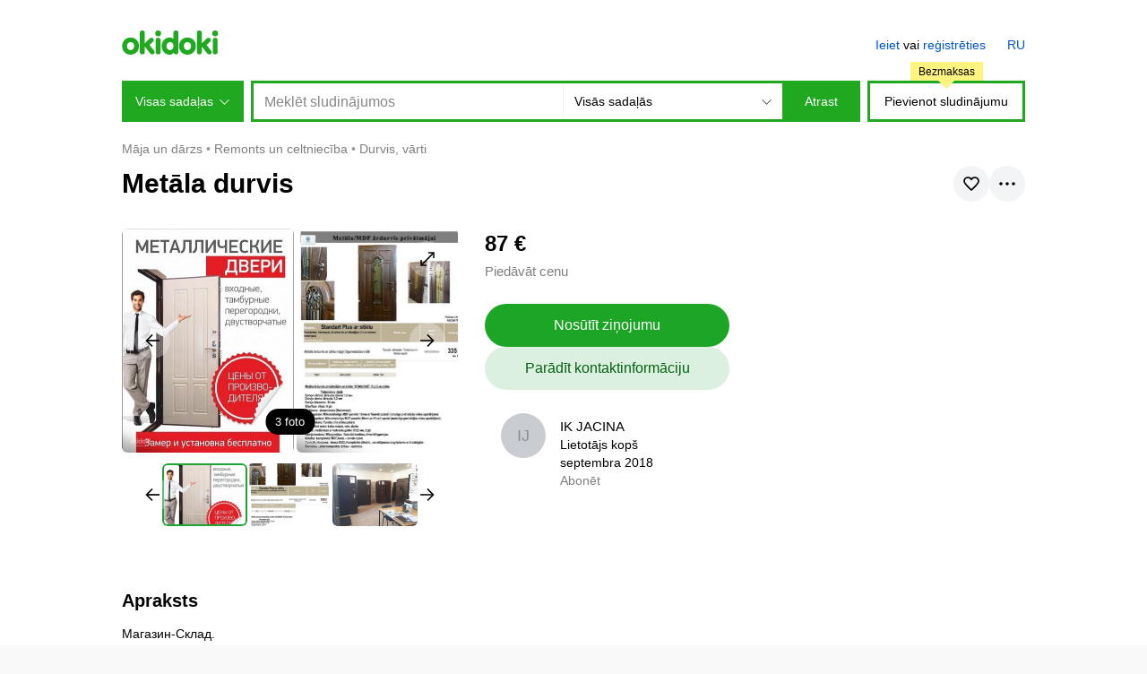

--- FILE ---
content_type: text/html; charset=utf-8
request_url: https://www.okidoki.lv/item/metala-durvis/8053940/
body_size: 14867
content:
<!doctype html>
<html lang="lv">
<head>
<meta charset="utf-8">
<title>Metāla durvis - Rīga, Rīga, Durvis, vārti – okidoki</title>
<meta name="format-detection" content="telephone=no">
<meta property="og:title" content="Metāla durvis - Rīga, Rīga, Durvis, vārti – okidoki">
<meta property="description" content="Metāla durvis: sludinājumi okidoki. Магазин-Склад. Входные двери по ценам производителя. Jūsu dzīvoklis sākas no durvīm. Augstas klases drošības un pretuzlaušanas aizsardzība. Mūsu kompānija ražo drošas, kvalitātes durvis, kurām piemīt rūpnīcas augstas kvalitātes rādītāji un garantijas. Mūsu durvis aprīkotas ar visu, lai pasargātu Jūsu mājas un nodrošinātu Jūsu komfortu. Металлические входные двери - для квартир и частных домов: Размеры дверей : 870 x 2060 mm (R, L). Размеры дверей : 970 x 2060 mm (R, L). - Повышенная звуко и теплоизоляция. - Порог из нержавеющей стали. - 2 замка. - глазок. - ...">
<meta property="og:description" content="Metāla durvis: sludinājumi okidoki. Магазин-Склад. Входные двери по ценам производителя. Jūsu dzīvoklis sākas no durvīm. Augstas klases drošības un pretuzlaušanas aizsardzība. Mūsu kompānija ražo drošas, kvalitātes durvis, kurām piemīt rūpnīcas augstas kvalitātes rādītāji un garantijas. Mūsu durvis aprīkotas ar visu, lai pasargātu Jūsu mājas un nodrošinātu Jūsu komfortu. Металлические входные двери - для квартир и частных домов: Размеры дверей : 870 x 2060 mm (R, L). Размеры дверей : 970 x 2060 mm (R, L). - Повышенная звуко и теплоизоляция. - Порог из нержавеющей стали. - 2 замка. - глазок. - ...">
<meta property="og:type" content="website">
<meta property="og:site_name" content="okidoki">
<link rel="apple-touch-icon" sizes="180x180" href="/apple-touch-icon.png">
<link rel="icon" type="image/png" sizes="32x32" href="/favicon-32x32.png">
<link rel="icon" type="image/png" sizes="16x16" href="/favicon-16x16.png">
<link rel="manifest" href="/site.webmanifest">
<meta property="og:url" content="https://www.okidoki.lv/item/metala-durvis/8053940/">
<meta property="og:image" content="https://img6.okidoki.st/c/7/2/1/621489/8053940/17399516_2.jpg">
<meta property="og:image:width" content="600">
<meta property="og:image:height" content="784">
<meta name="theme-color" content="#20a820"/>
<link rel="canonical" href="https://www.okidoki.lv/item/metala-durvis/8053940/">
<link rel="alternate" media="only screen and (max-width: 640px)" href="https://m.okidoki.lv/item/metala-durvis/8053940/">
<link rel="alternate" href="https://www.okidoki.lv/ru/item/metallicheskaia-dver/8053940/" hreflang="ru">
<link rel="stylesheet" type="text/css" href="/assets/css/packed.04705375a2d8e120e014.css">
<link rel="stylesheet" type="text/css" href="/assets/plugins/ckeditor5/ckeditor5-content.d42f80470763bf6833b1.css">
<script>
var isMobileVer = 0,
   language = 'lv',
   langUrl = '',
   country = 'LV';
window.okidoki = window.okidoki || {};
window.okidoki.userId = '0';
window.okidoki.pageId = '';
window.okidoki.pageRoot = 'item';
</script>
<script src="/assets/plugins/jquery/jquery.min.2c872dbe60f4ba70fb85.js"></script>
<script src="/assets/js/base.min.c55a3bb7e1a29382ae1e.js"></script>
<script src="/assets/plugins/sentry/bundle.es5.min.a56f6361747c14bbc01f.js"></script>
<script src="/assets/plugins/protip/protip.min.28857d97dfb3b6333ab5.js"></script>
<script src="/assets/js/common/header.min.300a003e70a2f980c36c.js"></script>
<script src="/assets/js/item/common.min.c853ae54138a8d8b849d.js"></script>
<script src="/assets/js/common/lazyload.min.57c0e5bda79b4ac5247b.js"></script>
<script src="/assets/js/common/floatbanner.min.ae1a0fffa344e84cc39b.js"></script>
<script src="/assets/js/item/loan.min.2e1d28d0afae9b9ee456.js"></script>
<script src="/assets/plugins/fancybox/jquery.fancybox.min.c8389dcc13e7b866152c.js"></script>
<script>(function(w,d,s,l,i){w[l]=w[l]||[];w[l].push({'gtm.start':
new Date().getTime(),event:'gtm.js'});var f=d.getElementsByTagName(s)[0],
j=d.createElement(s),dl=l!='dataLayer'?'&l='+l:'';j.async=true;j.src=
'https://www.googletagmanager.com/gtm.js?id='+i+dl;f.parentNode.insertBefore(j,f);
})(window,document,'script','dataLayer','GTM-K9L95D2');</script>
</head>
<body>
<script>
Sentry.init({
   dsn: 'https://2008644367de451091fb5e83f4d59032@o204319.ingest.sentry.io/1320537',
   release: '20260114134442Z',
   environment: 'production',
   ignoreErrors: ['top.GLOBALS', 'Blocked a frame with origin', 'google.ads.search.Ads', 'TypeError: Failed to fetch', 'TypeError: NetworkError when attempting to fetch resource.', 'TypeError: Cancelled', /non-error promise rejection captured/i, 'Can\'t execute code from a freed script', /^ResizeObserver loop/i, 'Client timeout', /The operation was aborted/i, 'cancelled', 'отменено', /^NetworkError:/i, /^AbortError:/i, 'canceled', 'cancellation'],
   denyUrls: [/extensions\//i, /^chrome:\/\//i, /^resource:\/\//i, /proxyspare/],
   allowUrls: [/^https:\/\/www.okidoki.lv/],
   beforeSend: function (event) {
      if (location.search.indexOf('fbclid') !== -1) return null;
      if (event.culprit && event.culprit.indexOf('gpt/pubads') >= 0) return null;
      return event;
   }
});
if (window.okidoki && window.okidoki.userId && Number(window.okidoki.userId) != 0) Sentry.setUser({ id: window.okidoki.userId });
</script>
<noscript><iframe src="https://www.googletagmanager.com/ns.html?id=GTM-K9L95D2" height="0" width="0" style="display:none;visibility:hidden"></iframe></noscript>
<script type="text/javascript" src="/assets/js/common/wresize.min.2c5c33541170de04bf46.js"></script>
<div class="nonsticky-header">
<div class="content">
<div id="top">
<div class="top-content">
<p id="logo">
<a href="/">
<b>okidoki</b>
<svg xmlns="http://www.w3.org/2000/svg" width="108" height="27" viewBox="0 0 167 42"><title>okidoki</title><path d="M29.29557,27.11812C29.29557,35.40355,23.44936,42,14.6445,42,5.8464,42,0,35.40355,0,27.11812,0,18.83016,5.8464,12.233,14.6445,12.233,23.44936,12.233,29.29557,18.83016,29.29557,27.11812Zm-20.8958,0c0,3.79842,2.22244,6.96446,6.24458,6.96446,4.03255,0,6.24441-3.166,6.24441-6.96446,0-3.80171-2.21186-6.96752-6.24441-6.96752C10.62221,20.1506,8.39977,23.31641,8.39977,27.11812Zm119.61866,0C128.01843,35.40355,122.17222,42,113.36736,42c-8.7981,0-14.6445-6.59645-14.6445-14.88188,0-8.288,5.8464-14.88513,14.6445-14.88513C122.17222,12.233,128.01843,18.83016,128.01843,27.11812Zm-20.8958,0c0,3.79842,2.22244,6.96446,6.24457,6.96446,4.03255,0,6.24442-3.166,6.24442-6.96446,0-3.80171-2.21187-6.96752-6.24442-6.96752C109.34507,20.1506,107.12263,23.31641,107.12263,27.11812ZM30.76825,4.27671a4.22723,4.22723,0,1,1,8.45389,0V22.31312l6.87745-6.70185c1.46194-1.4249,2.71452-2.85,4.76837-2.85a3.891,3.891,0,0,1,4.11735,3.79936c0,1.47815-.97451,2.42819-2.97927,4.32832l-4.54919,4.37978,7.09682,8.76461c.86657,1.05473,2.0079,2.42495,2.0079,3.64015a3.92411,3.92411,0,0,1-4.17625,3.79988c-1.949,0-2.81573-.57879-4.60461-2.79621L39.32682,27.91135h-.10468V37.199a4.22721,4.22721,0,1,1-8.45389,0ZM62.47293,0a5.04128,5.04128,0,0,1,0,10.08256A4.95091,4.95091,0,0,1,57.53,5.04164,4.95258,4.95258,0,0,1,62.47293,0Zm-4.222,17.03565a4.22559,4.22559,0,1,1,8.45061,0V37.199a4.22559,4.22559,0,1,1-8.45061,0ZM97.53643,37.199A4.14612,4.14612,0,0,1,93.311,41.47335a4.36918,4.36918,0,0,1-3.95711-2.639A8.5292,8.5292,0,0,1,82.09036,42c-7.36817,0-13.57853-6.59645-13.57853-14.88188,0-8.288,6.21036-14.88513,13.57853-14.88513a10.02992,10.02992,0,0,1,6.99218,2.3221V4.27671a4.22723,4.22723,0,1,1,8.45389,0Zm-20.574-10.08087c0,3.79842,2.58351,6.96446,6.32158,6.96446,3.73789,0,5.79849-3.166,5.79849-6.96446,0-3.80171-2.0606-6.96752-5.79849-6.96752C79.546,20.1506,76.96247,23.31641,76.96247,27.11812ZM129.74505,4.27671a4.22723,4.22723,0,1,1,8.45389,0V22.31312l6.87767-6.70185c1.46172-1.4249,2.71449-2.85,4.76814-2.85a3.88912,3.88912,0,0,1,4.11754,3.79936c0,1.47815-.97484,2.42819-2.97927,4.32832l-4.54934,4.37978,7.09682,8.76461c.86982,1.05473,2.008,2.42495,2.008,3.64015a3.92009,3.92009,0,0,1-4.17625,3.79988c-1.949,0-2.81588-.57879-4.60479-2.79621l-8.45389-10.76579h-.10468V37.199a4.22721,4.22721,0,1,1-8.45389,0ZM161.468,0a5.04128,5.04128,0,1,1-5.04638,5.04164A5.02979,5.02979,0,0,1,161.468,0Zm-4.22876,17.03565a4.22558,4.22558,0,1,1,8.4506,0V37.199a4.22558,4.22558,0,1,1-8.4506,0Z" fill="#20a820"/></svg>
</a>
</p>
<!-- <div id="locate">
<div class="wrap">
<div id="location">
<p id="current-location"><svg focusable="false" xmlns="http://www.w3.org/2000/svg" width="12" height="12" viewBox="0 0 12 12"><path d="M11.9,0,0,5.3l5.8.8.5,5.5Z"/></svg><span><b>Latvija</b></span></p>
<div id="location-menu">
<div class="bwrap">
<div class="b">
<form class="disablesubmit" action="/" method="post">
<p id="location-search" class="c"><span class="s"><label for="location-value" class="hidden">Atrodiet pilsētu vai novadu</label> <input type="text" size="30" maxlength="50" id="location-value" placeholder="Atrodiet pilsētu vai novadu"></span></p>
</form>
</div>
</div>
</div>
</div>
</div>
</div> -->
<div id="menu">
<div class="auth"><a href="/login/">Ieiet</a> vai <a href="/register/">reģistrēties</a></div>
<ul><li class="lang">
<a href="/ru/item/metallicheskaia-dver/8053940/" title="По-русски" hreflang="ru" rel="alternate">RU</a>
</li>
</ul>
</div>
</div>
</div>
<form class="disablesubmit" action="/buy/all/" method="get">
<div id="header">
<div id="header-categories">
<p class="button">Visas sadaļas<span></span></p>
<div class="panel">
<ul>
<li>
<p><a href="/auto/">Transports</a></p>
    <div class="subcategories">
    <h3><a href="/auto/">Transports</a></h3>
    <ul>
    <li><a href="/buy/1601/">Automobiļi</a></li><li><a href="/buy/1605/">Cits transports</a></li><li><a href="/buy/16051/">Komerctransports</a></li><li><a href="/buy/1603/">Motocikli</a></li><li><a href="/buy/16053/">Piekabes, kemperi</a></li><li><a href="/buy/1602/">Preces un rezerves daļas</a></li><li><a href="/buy/16052/">Sniega motocikli</a></li><li><a href="/buy/1604/">Ūdens transports</a></li>
    </ul>
    </div>
</li>
<li>
<p><a href="/realty/">Nekustamais īpašums</a></p>
    <div class="subcategories">
    <h3><a href="/realty/">Nekustamais īpašums</a></h3>
    <ul>
    <li><a href="/buy/1505/">Dzīvokļi</a></li><li><a href="/buy/1130/">Garāžas, stāvvietas</a></li><li><a href="/buy/1506/">Istabas</a></li><li><a href="/buy/1502/">Komerciālais nekustamais īpašums</a></li><li><a href="/buy/1504/">Mājas</a></li><li><a href="/buy/1040/">Mājas daļa</a></li><li><a href="/buy/1503/">Zeme</a></li>
    </ul>
    </div>
</li>
<li>
<p><a href="/buy/3612/">Darbs</a></p>
    <div class="subcategories">
    <h3><a href="/buy/3612/">Darbs</a></h3>
    <ul>
    <li><a href="/buy/361268/">Meklē darbu, CV</a></li><li><a href="/buy/361267/">Vakances</a></li>
    </ul>
    </div>
</li>
<li>
<p><a href="/buy/3611/">Dzīvnieki</a></p>
    <div class="subcategories">
    <h3><a href="/buy/3611/">Dzīvnieki</a></h3>
    <ul>
    <li><a href="/buy/361214/">Akvārijs</a></li><li><a href="/buy/361216/">Eksotiskie dzīvnieki</a></li><li><a href="/buy/361215/">Grauzēji</a></li><li><a href="/buy/361212/">Kaķi</a></li><li><a href="/buy/361217/">Lauksaimniecības dzīvnieki</a></li><li><a href="/buy/2017/">Preces mājdzīvniekiem</a></li><li><a href="/buy/361213/">Putni</a></li><li><a href="/buy/1124/">Sapārošana</a></li><li><a href="/buy/361211/">Suņi</a></li>
    </ul>
    </div>
</li>
<li>
<p><a href="/buy/20/">Māja un dārzs</a></p>
    <div class="subcategories">
    <h3><a href="/buy/20/">Māja un dārzs</a></h3>
    <ul>
    <li><a href="/buy/2008/">Dārzs</a></li><li><a href="/buy/2016/">Grilli</a></li><li><a href="/buy/2002/">Gultasveļa</a></li><li><a href="/buy/361241/">Malka, briketes, granulas</a></li><li><a href="/buy/2007/">Mēbeles un interjers</a></li><li><a href="/buy/2012/">Preces un piederumi virtuvei</a></li><li><a href="/buy/2003/">Remonts un celtniecība</a></li><li><a href="/buy/1175/">Sadzīves tehnika</a></li><li><a href="/buy/2006/">Ēdiens un dzērieni</a></li><li><a href="/buy/2025/">Cits</a></li>
    </ul>
    </div>
</li>
<li>
<p><a href="/buy/30/">Mode, stils un skaistums</a></p>
    <div class="subcategories">
    <h3><a href="/buy/30/">Mode, stils un skaistums</a></h3>
    <ul>
    <li><a href="/buy/3011/">Apavi sievietēm</a></li><li><a href="/buy/3006/">Apavi vīriešiem</a></li><li><a href="/buy/3007/">Formas tērpi</a></li><li><a href="/buy/33/">Juvelierizstrādājumi un pulksteņi</a></li><li><a href="/buy/1153/">Karnevālu kostīmi</a></li><li><a href="/buy/3008/">Kāzu apģērbi, aksesuāri</a></li><li><a href="/buy/1060/">Maternitātes apģērbs</a></li><li><a href="/buy/3009/">Sieviešu aksesuāri, somas</a></li><li><a href="/buy/3010/">Sieviešu apģērbi</a></li><li><a href="/buy/361228/">Veselība un skaistums</a></li><li><a href="/buy/3004/">Vīriešu aksesuāri</a></li><li><a href="/buy/3005/">Vīriešu apģērbi</a></li><li><a href="/buy/3013/">Citi apģērbi</a></li>
    </ul>
    </div>
</li>
<li>
<p><a href="/buy/35/">Pakalpojumi</a></p>
    <div class="subcategories">
    <h3><a href="/buy/35/">Pakalpojumi</a></h3>
    <ul>
    <li><a href="/buy/361262/">Apbedīšanas pakalpojumi</a></li><li><a href="/buy/3503/">Apģērbi un juvelierizstrādājumi pēc pasūtījuma</a></li><li><a href="/buy/361282/">Apģērbu un apavu remonts</a></li><li><a href="/buy/1194/">Aukles, slimnieku kopējas</a></li><li><a href="/buy/1243/">Biznesa pakalpojumi</a></li><li><a href="/buy/3507/">Celtniecība un remonts</a></li><li><a href="/buy/361266/">Dzīvnieku kopšana</a></li><li><a href="/buy/361265/">Dārzs un labiekārtošana</a></li><li><a href="/buy/3604/">Dāvanas, pasākumi</a></li><li><a href="/buy/3603/">Fotogrāfija, video</a></li><li><a href="/buy/3504/">Grafika un logotipi</a></li><li><a href="/buy/361285/">Iekārtas, ražošana</a></li><li><a href="/buy/3506/">Iespiešana</a></li><li><a href="/buy/3508/">Internets, datori</a></li><li><a href="/buy/3502/">Izklaides</a></li><li><a href="/buy/361264/">Lombardi un pirkšana</a></li><li><a href="/buy/361280/">Medicīna</a></li><li><a href="/buy/3505/">Mediji, apstrāde, kopijas</a></li>
    </ul>
    </div>
</li>
<li>
<p><a href="/buy/19/">Preces bērniem</a></p>
    <div class="subcategories">
    <h3><a href="/buy/19/">Preces bērniem</a></h3>
    <ul>
    <li><a href="/buy/1901/">Aprīkojums</a></li><li><a href="/buy/1106/">Autiņbiksītes un podi</a></li><li><a href="/buy/1904/">Automašīnu sēdekļi</a></li><li><a href="/buy/1216/">Bērnu aksesuāri</a></li><li><a href="/buy/1132/">Bērnu apavi</a></li><li><a href="/buy/3001/">Bērnu apģērbi</a></li><li><a href="/buy/1907/">Bērnu grāmatas</a></li><li><a href="/buy/1906/">Bērnu mēbeles</a></li><li><a href="/buy/1902/">Drošība un veselība</a></li><li><a href="/buy/1903/">Peldēšanās</a></li><li><a href="/buy/1905/">Pārtika</a></li><li><a href="/buy/1908/">Ratiņi</a></li><li><a href="/buy/361240/">Ratiņu piederumi</a></li><li><a href="/buy/1909/">Rotaļlietas</a></li><li><a href="/buy/1910/">Cits</a></li>
    </ul>
    </div>
</li>
<li>
<p><a href="/buy/26/">Elektronika</a></p>
    <div class="subcategories">
    <h3><a href="/buy/26/">Elektronika</a></h3>
    <ul>
    <li><a href="/buy/2606/">Audio un video</a></li><li><a href="/buy/2513/">Biroja aprīkojums un palīgmateriāli</a></li><li><a href="/buy/25/">Datoram preces</a></li><li><a href="/buy/361235/">Drones, quadcopters</a></li><li><a href="/buy/2502/">Galda datori</a></li><li><a href="/buy/2609/">Ietaise un aksesuāri</a></li><li><a href="/buy/13/">Kameras un foto</a></li><li><a href="/buy/2503/">Piezīmjdatori</a></li><li><a href="/buy/2514/">Planšetdatori, iPads un e-lasītāji</a></li><li><a href="/buy/14/">Telefoni</a></li><li><a href="/buy/22/">Videospēles, konsoles</a></li><li><a href="/buy/361222/">Viedie pulksteņi, fitnesa aproces</a></li><li><a href="/buy/2617/">Cits</a></li>
    </ul>
    </div>
</li>
<li>
<p><a href="/buy/23/">Izklaides un hobiji</a></p>
    <div class="subcategories">
    <h3><a href="/buy/23/">Izklaides un hobiji</a></h3>
    <ul>
    <li><a href="/buy/10/">Amatniecība</a></li><li><a href="/buy/18/">Biļetes</a></li><li><a href="/buy/29/">Ceļojumi un atpūta</a></li><li><a href="/buy/1131/">Dāvanu kartes</a></li><li><a href="/buy/361223/">Galda spēles</a></li><li><a href="/buy/24/">Grāmatas un žurnāli</a></li><li><a href="/buy/32/">Kino un DVD</a></li><li><a href="/buy/361236/">Kolekcionēšana</a></li><li><a href="/buy/28/">Mūzika</a></li><li><a href="/buy/34/">Mūzikas instrumenti</a></li><li><a href="/buy/3609/">Tabakas smēķēšana</a></li>
    </ul>
    </div>
</li>
<li>
<p><a href="/buy/17/">Biznesam</a></p>
    <div class="subcategories">
    <h3><a href="/buy/17/">Biznesam</a></h3>
    <ul>
    <li><a href="/buy/2023/">Darbības bizness</a></li><li><a href="/buy/1246/">Uzņēmuma aprīkojums</a></li>
    </ul>
    </div>
</li>
<li>
<p><a href="/buy/31/">Sporta inventārs</a></p>
    <div class="subcategories">
    <h3><a href="/buy/31/">Sporta inventārs</a></h3>
    <ul>
    <li><a href="/buy/3110/">Daivings</a></li><li><a href="/buy/1275/">Daiļslidošana</a></li><li><a href="/buy/3105/">Fitness</a></li><li><a href="/buy/3106/">Golfs</a></li><li><a href="/buy/361227/">Hokejs</a></li><li><a href="/buy/3104/">Jāšanas sports</a></li><li><a href="/buy/3108/">Makšķerēšana</a></li><li><a href="/buy/3107/">Medības</a></li><li><a href="/buy/1170/">Peintbols un airsoft</a></li><li><a href="/buy/361226/">Rutuliniai žaidimai</a></li><li><a href="/buy/1282/">Skrejritenis un giroskūteris</a></li><li><a href="/buy/1169/">Skrituļslidas</a></li><li><a href="/buy/3111/">Slēpes un sniega dēļi</a></li><li><a href="/buy/3102/">Sporta apavi</a></li><li><a href="/buy/3101/">Sporta apģērbi</a></li><li><a href="/buy/361239/">Sporta uzturs</a></li><li><a href="/buy/1279/">Sērfošana</a></li><li><a href="/buy/3109/">Teniss</a></li>
    </ul>
    </div>
</li>
<li class="all"><a href="/buy/">Visas sadaļas</a></li>
</ul>
</div>
</div>
<div id="header-search">
<div class="wrap">
<div class="query"><input id="search_query" name="query" type="text" value="" size="60" maxlength="100" autocomplete="off" placeholder="Meklēt sludinājumos" data-query=""></div>
<div class="categories">
<div class="oselect">
<div class="oselect-wrap">
<p><span class="oselect-title-wrap"><span class="oselect-title">Visās sadaļās</span><span class="oselect-arrow"><svg focusable="false" width="11" height="6" viewBox="0 0 11 6"><path d="M5.5,5.99707.21.707.917,0,5.5,4.583,10.083,0l.707.707Z"/></svg></span></span></p>
<div class="oselect-holder">
<div class="oselect-holder-wrap">
<div>
<select name="c">
<option value="0" selected>Visās sadaļās</option>
<option value="3612">Darbs</option>
<option value="3611">Dzīvnieki</option>
<option value="26">Elektronika</option>
<option value="23">Izklaides un hobiji</option>
<option value="30">Mode, stils un skaistums</option>
<option value="20">Māja un dārzs</option>
<option value="15">Nekustamais īpašums</option>
<option value="35">Pakalpojumi</option>
<option value="19">Preces bērniem</option>
<option value="31">Sporta inventārs</option>
<option value="16">Transports</option>
<option value="17">Biznesam</option>
</select>
</div>
</div>
</div>
</div>
</div>
</div>
<p class="button"><input type="submit" value="Atrast"></p>
</div>
</div>
<div id="header-add">
<p><a href="/my/items/add/" class="js-gt-cil">Pievienot sludinājumu</a> <small><i>Bezmaksas</i></small></p>
</div>
</div>
</form>
</div>
</div>
<div id="page">
<!-- <script>
var locationData = {
   linkRegionAll: { text:'Visi sludinājumi', url:'/?gid=0' },
   linkRegionOnly: { text:'Visi novada sludinājumi' },
   linkRegionChange: { text:'Nomainīt novadu' },
   regionPager: { textPrev: 'Iepriekšējie', textNext: 'Nākamie', total:2 }
}
</script> -->
<div class="content">
<ul class="breadcrumbs">
<li class="home"><a href="/">Sludinājumi</a></li>
<li itemprop="itemListElement" itemscope itemtype="http://schema.org/ListItem">
<a itemprop="item" href="/buy/20/"><span itemprop="name">Māja un dārzs</span></a>
<meta itemprop="position" content="1">
</li>
<li itemprop="itemListElement" itemscope itemtype="http://schema.org/ListItem">
<a itemprop="item" href="/buy/2003/"><span itemprop="name">Remonts un celtniecība</span></a>
<meta itemprop="position" content="2">
</li>
<li itemprop="itemListElement" itemscope itemtype="http://schema.org/ListItem">
<a itemprop="item" href="/buy/1242/"><span itemprop="name">Durvis, vārti</span></a>
<meta itemprop="position" content="3">
</li>
</ul>
<script>
var galleryAdLeft = "",
    galleryAdRight = "",
    alertLocale = {
        removeMessage: 'Jūs esat pārliecināts?',
        cancel: 'Atcelt',
        confirm: 'OK'
    };
</script>
<div id="item_wrapper" class="item-wrapper" itemscope itemtype="http://schema.org/Product" data-item="8053940" data-offer-response-realty="<b>Paldies!</b> <br/><br/>Jūsu pieteikums ir veiksmīgi nosūtīts oki<i>doki</i> partneriem. <br/>Ar jums sazināsies tuvākajā laikā, lai apspriestu iespējamo piedāvājumu par jūsu nekustamo īpašumu." data-offer-response-transport="<b>Paldies!</b> <br/><br/>Jūsu pieteikums ir veiksmīgi nosūtīts oki<i>doki</i> partneriem. <br/>Ar jums sazināsies tuvākajā laikā, lai apspriestu iespējamo piedāvājumu par aizdevumu pret jūsu transportlīdzekļa ķīlu.">
<div class="item-top">
    <div class="item-title">
        <h1 itemprop="name">Metāla durvis</h1>
        <div id="tooltip-item-tools" class="hidden">
            <div class="item-title__tool-popup">
                <ul>
                    <li class="item-title__tool-item js-clipboard" data-response="Saite nokopēta">
                        <svg width="16" height="16" viewBox="0 0 16 16" fill="none" stroke="currentColor" stroke-width="1.7"  stroke-miterlimit="10" xmlns="http://www.w3.org/2000/svg">
                            <path d="M6.93998 9.05998C6.15998 8.27998 6.15998 7.00998 6.93998 6.22998L10.48 2.68998C11.26 1.90998 12.53 1.90998 13.31 2.68998C14.09 3.46998 14.09 4.73998 13.31 5.51998L11.19 7.63998"/>
                            <path d="M9.05998 6.93994C9.83998 7.71994 9.83998 8.98994 9.05998 9.76994L5.51998 13.3099C4.73998 14.0899 3.46998 14.0899 2.68998 13.3099C1.90998 12.5299 1.90998 11.2599 2.68998 10.4799L4.80998 8.35994"/>
                        </svg>
                        <span>Kopēt saiti</span>
                    </li>
                    <li class="item-title__tool-item item-title__tool-item--report js-report" data-report="8053940">
                        <svg width="16" height="16" viewBox="0 0 16 16" fill="none" stroke="currentColor" stroke-width="1.7"  stroke-linecap="round" xmlns="http://www.w3.org/2000/svg">
                            <path d="M2 1V15"/>
                            <path d="M4 8.5H7.5C8.82 8.5 6.13 10.5 8 10.5H14C12.86 8.28 12.78 6.62 14 4.5H8.3C6.69 4.5 9.1 2.5 7.8 2.5H4C6.4 5.48 4 8.5 4 8.5Z"/>
                        </svg>
                        <span>Paziņojums par pārkāpumu</span>
                    </li>
                </ul>
            </div>
        </div>
        <div id="report_modal_content" class="hidden">
            <div class="ok-modal report-modal">
                <div class="ok-modal__header"><h4>Paziņojums par pārkāpumu</h4></div>
                <div class="ok-modal__content">
                    <div class="modal-form">
                        <form action="/item/metala-durvis/8053940/report/" method="post" class="disablesubmit">
                            <input type="hidden" name="p" value="1">
                            <div class="layer layer-last report-message ok-input">
                                <textarea name="description" rows="4" placeholder="Sīkāk par pārkāpumu"></textarea>
                            </div>
                            <div class="ok-modal__buttons buttons">
                                <div><button class="ok-button ok-button--100 ok-button--grey report-step-back" type="button"><span>Atpakaļ</span></button></div>
                                <div><button class="ok-button ok-button--100 ok-button--primary" type="submit" disabled><span>Nosūtīt</span></button></div>
                            </div>
                        </form>
                    </div>
                    <div class="report-sent hidden">
                        <div class="msg-sent">
                            <div class="sent-image">
                                <svg height="100" viewBox="1 -40 511.99892 511" width="100" xmlns="http://www.w3.org/2000/svg"><path d="m470.109375.5h-428.21875c-23.097656 0-41.890625 18.789062-41.890625 41.890625v272.566406c0 23.097657 18.792969 41.890625 41.890625 41.890625h148.574219l52.59375 69.0625c3.078125 4.039063 7.863281 6.410156 12.945312 6.410156 5.078125 0 9.867188-2.371093 12.945313-6.410156l52.59375-69.0625h148.566406c23.097656 0 41.890625-18.792968 41.890625-41.890625v-272.566406c0-23.101563-18.792969-41.890625-41.890625-41.890625zm9.347656 314.457031c0 5.152344-4.191406 9.347657-9.347656 9.347657h-156.628906c-5.078125 0-9.867188 2.371093-12.945313 6.410156l-44.53125 58.480468-44.53125-58.480468c-3.078125-4.039063-7.867187-6.410156-12.945312-6.410156h-156.640625c-5.152344 0-9.34375-4.195313-9.34375-9.347657v-272.566406c0-5.15625 4.191406-9.347656 9.34375-9.347656h428.222656c5.152344 0 9.347656 4.191406 9.347656 9.347656zm0 0"/><path d="m318.53125 118.84375-83.1875 83.1875-41.875-41.875c-6.355469-6.355469-16.65625-6.355469-23.011719 0-6.355469 6.351562-6.355469 16.65625 0 23.007812l53.378907 53.382813c3.179687 3.175781 7.34375 4.765625 11.507812 4.765625 4.160156 0 8.328125-1.589844 11.503906-4.765625l94.691406-94.695313c6.355469-6.355468 6.355469-16.65625 0-23.011718-6.351562-6.351563-16.652343-6.351563-23.007812.003906zm0 0"/></svg>
                            </div>
                            <div>
                                <div class="sent-text"><p>Paldies par palīdzību!</p></div>
                                <p>Tādi apelācija padara vietni oki<i>doki</i> labāku.</p>
                            </div>
                        </div>
                        <div class="autoclose"></div>
                    </div>
                </div>
            </div>
        </div>
        <div class="item-title__buttons">
            <button id="item-favorite" class="ok-round-button ok-round-button--favorites">
                <div class="a">
                    <svg width="24" height="24" viewBox="0 0 24 24" fill="none" xmlns="http://www.w3.org/2000/svg">
                        <path d="M15.6364 5C13.4545 5 12 7.1 12 7.1C12 7.1 10.5455 5 8.36364 5C4.72727 5 4 7.8 4 9.2C4 12 7.63636 14.8 12 19C16.3636 14.8 20 12 20 9.2C20 7.8 19.2727 5 15.6364 5Z" stroke="currentColor" stroke-width="1.7"/>
                    </svg>
                    <svg width="24" height="24" viewBox="0 0 24 24" fill="currentColor" xmlns="http://www.w3.org/2000/svg">
                        <path d="M15.6364 5C13.4545 5 12 7.1 12 7.1C12 7.1 10.5455 5 8.36364 5C4.72727 5 4 7.8 4 9.2C4 12 7.63636 14.8 12 19C16.3636 14.8 20 12 20 9.2C20 7.8 19.2727 5 15.6364 5Z" stroke="currentColor" stroke-width="1.7"/>
                    </svg>
                </div>
            </button>
            <button id="tools_button" class="ok-round-button ok-round-button--tools protip" data-pt-title="#tooltip-item-tools" data-pt-arrow="false" data-pt-classes="protip-container--tools" data-pt-position="bottom-right" data-pt-interactive="true" data-pt-trigger="click">
                <svg width="24" height="24" viewBox="0 0 24 24" fill="currentColor" xmlns="http://www.w3.org/2000/svg">
                    <path d="M12 13.75C12.9665 13.75 13.75 12.9665 13.75 12C13.75 11.0335 12.9665 10.25 12 10.25C11.0335 10.25 10.25 11.0335 10.25 12C10.25 12.9665 11.0335 13.75 12 13.75Z" fill="black"/>
                    <path d="M5 13.75C5.9665 13.75 6.75 12.9665 6.75 12C6.75 11.0335 5.9665 10.25 5 10.25C4.0335 10.25 3.25 11.0335 3.25 12C3.25 12.9665 4.0335 13.75 5 13.75Z" fill="black"/>
                    <path d="M19 13.75C19.9665 13.75 20.75 12.9665 20.75 12C20.75 11.0335 19.9665 10.25 19 10.25C18.0335 10.25 17.25 11.0335 17.25 12C17.25 12.9665 18.0335 13.75 19 13.75Z" fill="black"/>
                </svg>
            </button>
        </div>
    </div>
</div>
<div class="item-page" data-root-id="20" data-sub-id="1242">
<div class="left-column">
<div class="item-wrap">
<div class="top-info__wrapper">
<div class="top-info__column top-info__column--left">
<div class="item-main with-photos">
<div class="item-photos" data-photos="" data-alt-photo=" ($%&nbsp;no&nbsp;3)" data-alt-video=" (video)">
		<div class="item-photos__main" data-photos="main">
				<div class="item-photos__track item-photos__track--main" data-photos="main-list">
				</div>
				<ul class="item-photos__tags">
                    <li class="item-photos__tag item-photos__tag--image item-photos__tag--active" data-photos="btn-fullscreen" data-item="current">
                        <button class="ok-button"><span class="item-photos__counter item-photos__counter--current"></span><span class="item-photos__counter item-photos__counter--total">3</span>&nbsp;<span>foto</span></button>
                    </li>
				</ul>
				<button class="item-photos__button item-photos__button--fullscreen" data-photos="btn-fullscreen" data-item="current">
						<svg width="16" height="16" viewBox="0 0 16 16" fill="none" stroke="currentColor" stroke-width="1.7" xmlns="http://www.w3.org/2000/svg"><path d="M9 1H15V7"/><path d="M2 14L14 2" stroke-linecap="square"/><path d="M7 15L1 15L0.999999 9"/></svg>
				</button>
				<button class="item-photos__button item-photos__button--prev hidden" data-photos="btn-nav" data-direction="prev">
						<svg width="16" height="16" viewBox="0 0 16 16" fill="none" stroke="currentColor" stroke-width="1.7" xmlns="http://www.w3.org/2000/svg"><path d="M8 14.5L1.5 8L8 1.5" stroke-miterlimit="10"/><path d="M2 8H16"/></svg>
				</button>
				<button class="item-photos__button item-photos__button--next hidden" data-photos="btn-nav" data-direction="next">
						<svg width="16" height="16" viewBox="0 0 16 16" fill="none" stroke="currentColor" stroke-width="1.7" xmlns="http://www.w3.org/2000/svg"><path d="M8 14.5L1.5 8L8 1.5" stroke-miterlimit="10"/><path d="M2 8H16"/></svg>
				</button>
		</div>
		<div class="item-photos__sub" data-photos="thumbnails" style="display: none">
				<div class="item-photos__track item-photos__track--subnav" data-photos="thumbnails-list">
								<div class="initial"  style="cursor: pointer">
									<img src="https://img6.okidoki.st/c/7/2/1/621489/8053940/17399516_6.jpg" height="95" width="70" alt="Metāla durvis (1 foto no 3)"/>
								</div>
								<div  style="cursor: pointer">
									<img src="https://img7.okidoki.st/c/7/2/1/621489/8053940/17399517_6.jpg" height="95" width="70" alt="Metāla durvis (2 foto no 3)"/>
								</div>
								<div  style="cursor: pointer">
									<img src="https://img6.okidoki.st/c/7/2/1/621489/8053940/17399518_6.jpg" height="95" width="70" alt="Metāla durvis (3 foto no 3)"/>
								</div>
				</div>
				<button class="item-photos__button item-photos__button--prev hidden" data-photos="btn-nav" data-direction="prev">
						<svg width="16" height="16" viewBox="0 0 16 16" fill="none" stroke="currentColor" stroke-width="1.7" xmlns="http://www.w3.org/2000/svg"><path d="M8 14.5L1.5 8L8 1.5" stroke-miterlimit="10"/><path d="M2 8H16"/></svg>
				</button>
				<button class="item-photos__button item-photos__button--next hidden" data-photos="btn-nav" data-direction="next">
						<svg width="16" height="16" viewBox="0 0 16 16" fill="none" stroke="currentColor" stroke-width="1.7" xmlns="http://www.w3.org/2000/svg"><path d="M8 14.5L1.5 8L8 1.5" stroke-miterlimit="10"/><path d="M2 8H16"/></svg>
				</button>
		</div>
</div>
<script>
		const $thumbnails = $('[data-photos="thumbnails"]');
		if ($thumbnails.find('li').length > 1 || $('[data-item="youtube"]').length) {
				$thumbnails.show();
		}
</script>
</div>
<!-- featured parameters -->
<!-- end of featured parameters -->
</div>
<div class="top-info__column top-info__column--right">
<div class="user-info-wrapper">
<!-- right info section -->
<!-- price block -->
<div class="item-price" itemprop="offers">
<div class="item-price-content">
<p class="price">87 €</p>
</div>
<p class="hidden"><span itemprop="priceCurrency" content="EUR">€</span> <span itemprop="price">87.00</span></p>
<div itemprop="offers" itemscope itemtype="http://schema.org/Offer">
<p class="bestoffer"><span class="js-redirect-item" data-redirect="/login/?r=item/metala-durvis/8053940/?request=bestoffer">Piedāvāt cenu</span></p>
</div>
<p class="item-price-details">
    <span class="hidden" itemprop="eligibleQuantity" itemscope itemtype="http://schema.org/QuantitativeValue">1</span>
</p>
</div>
<!-- deposit block -->
<!-- contacts block -->
<div class="user-info">
    <div>
                <button class="ok-button ok-button--100 ok-button--medium ok-button--primary js-redirect-item js-gt-message" data-redirect="/my/messages/compose/01cr8bytj07s54j1eqw2s9kmwr/?item=8053940">
                    <span>Nosūtīt ziņojumu</span>
                </button>
                <div id="advice_modal_content" class="hidden">
                    <div class="ok-modal advice-modal">
                        <div class="ok-modal__content">
                            <div class="advice-number-wrapper">
                                <h3>IK JACINA</h3>
                                <h2><a id="advice_number" href="#"></a></h2>
                            </div>
                            <p>Sakiet, ka atradāt šo sludinājumu vietnē oki<i>doki</i>. <br/>Nepiekrītiet prasībai veikt priekšapmaksu.</p>
                        </div>
                        <div class="ok-modal__content ok-modal__content--separated">
                            <div class="user-block__visible">
                                <div class="avatar-initials">
<span class="noavatar">IJ</span>
</div>
                                <ul class="user-block__details">
                                    <li class="user-block__name">IK JACINA</li>
                                    <li>Lietotājs kopš septembra&nbsp;2018</li>
                                </ul>
                            </div>
                        </div>
                    </div>
                </div>
                <button id="request_contacts" class="ok-button ok-button--100 ok-button--medium ok-button--secondary js-tga" data-item="8053940">
                    <span>Parādīt kontaktinformāciju</span>
                </button>
    </div>
<!-- user info block -->
    <div class="user-block">
        <div class="user-block__visible">
            <div class="avatar-initials">
<span class="noavatar">IJ</span>
</div>
            <ul class="user-block__details">
                <li class="user-block__name a">IK JACINA</li>
                <li>Lietotājs kopš septembra&nbsp;2018</li>
                <li class="user-block__subscribe">
                    <span>Abonēt</span>
                </li>
            </ul>
        </div>
        <div class="user-block__popup">
            <div class="user-block__popup-content">
                <div class="user-block__visible">
                    <div class="avatar-initials">
<span class="noavatar">IJ</span>
</div>
                    <ul class="user-block__details">
                        <li class="user-block__name">IK JACINA</li>
                        <li>Lietotājs kopš septembra&nbsp;2018</li>
                        <li class="user-block__feedback">
                            <span class="js-feedback-score" data-score="0"></span>
                            <div class="user-block__feedback-outer">
                                <div class="user-block__feedback-inner" style="width:0%;"></div>
                            </div>
                        </li>
                        <li class="user-block__subscribe">
                            <div class="user-favorite" data-text-target=".user-block__subscribe span">
                                <span class="a"><span>Abonēt</span></span>
                            </div>
                        </li>
                    </ul>
                </div>
            </div>
            <script>
            $('.user-favorite').favorite({item:8053940, user:'01cr8bytj07s54j1eqw2s9kmwr'});
            </script>
            <div class="user-block__popup-footer">
                <a href="/buy/all/?user=01cr8bytj07s54j1eqw2s9kmwr">63 lietotāju sludinājums</a>
            </div>
        </div>
    </div>
</div>
</div>
<div class="user-info-buffer"></div>
</div>
</div>
<div class="details">
<div>
<div id="description">
<div>
<div>
<div class="item-section-heading-wrapper">
    <h3 class="item-section-heading">Apraksts</h3>
</div>
<div class="description ck-content" itemprop="description">
    <div class="description-limiter">
        <div class="limiter-content">
            <div class="item-description-text ck-content"><p>Магазин-Склад.&nbsp;<br>
Входные двери по ценам производителя.&nbsp;</p>
<p>&nbsp;</p>
<p>Jūsu dzīvoklis sākas no durvīm.&nbsp;<br>
Augstas klases drošības un pretuzlaušanas aizsardzība.&nbsp;<br>
Mūsu kompānija ražo drošas, kvalitātes durvis,&nbsp;<br>
kurām piemīt rūpnīcas augstas kvalitātes rādītāji un garantijas.&nbsp;<br>
Mūsu durvis aprīkotas ar visu, lai pasargātu Jūsu mājas un nodrošinātu Jūsu komfortu.&nbsp;<br>
<br>
Металлические входные двери - для квартир и частных домов:<br>
Размеры дверей : 870 x 2060 mm (R, L).<br>
Размеры дверей : 970 x 2060 mm (R, L).<br>
<br>
- Повышенная звуко и теплоизоляция.<br>
- Порог из нержавеющей стали.<br>
- 2 замка.<br>
- глазок.<br>
- PVC-покрытие, &nbsp;&nbsp;с имитацией структуры дерева.<br>
- утеплитель-минеральная вата.</p></div>
            <div class="a hidden description-trigger">
                <span class="text">
                    <span>Parādīt vairāk</span>
                    <svg width="16" height="16" viewBox="0 0 16 16" fill="none" stroke="currentColor" stroke-width="1.7" stroke-miterlimit="10" xmlns="http://www.w3.org/2000/svg">
                        <path d="M14.5 5.5L8 12L1.5 5.5"/>
                    </svg>
                </span>
                <span class="shadow"></span>
            </div>
        </div>
    </div>
</div>
</div>
<div>
<!-- regular parameters -->
<!-- end of regular parameters -->
</div>
</div>
<div class="location">
<h3 class="item-section-heading">Atrašanās vieta</h3>
<div class="data" itemprop="availableAtOrFrom" itemscope itemtype="http://schema.org/Place">
<div class="marker">
    <svg width="20" height="20" viewBox="0 0 20 20" fill="none" stroke="currentColor" stroke-width="1.7" stroke-linejoin="round" xmlns="http://www.w3.org/2000/svg">
        <path d="M15.25 7.05C15.25 10.93 10 18 10 18C10 18 4.75 10.93 4.75 7.05C4.75 4.17 7.06 2 10 2C12.94 2 15.25 4.18 15.25 7.05Z"/>
        <path d="M10 8C9.17 8 8.5 7.33 8.5 6.5C8.5 5.67 9.17 5 10 5C10.83 5 11.5 5.67 11.5 6.5C11.5 7.33 10.83 8 10 8Z"/>
    </svg>
    <span itemprop="address">Rīga, Rīga</span>
</div>
</div>
</div>
</div>
</div>
</div>
</div>
<div class="stats-views">
    <div class="stats-views__item">
        <p>№<span itemprop="productID">8053940</span></p>
    </div>
    <div class="stats-views__item">
        <span>01.01.2026</span>
    </div>
    <div class="stats-views__item protip" data-pt-title="Apskatījuši lietotāji">
        <span>2963&nbsp;Kopā, +1&nbsp;šodien</span>
    </div>
</div>
</div>
<div class="right-column">
<div class="right-column-ad-placeholder"></div>
</div>
</div>
<div class="similar">
<h3 class="item-section-heading">Līdzīgi sludinājumi</h3>
<div class="classifieds classifieds--gallery classifieds--similar">
    <ul>
            <li class="classifieds__item">
    <div class="offer-card offer-card--similar">
      <div class="offer-card__inner">
        <div class="offer-card__image">
          <a class="offer-card__image-link" href="/item/metala-durvis-dzivoklim-prema-b-434-modelis-188/13261623/" title="Metāla durvis dzīvoklim PREMA B-434 Modelis 188">
              <div class="hidden photos" data-photos='[{"photoPreview_src":"https://img6.okidoki.st/c/1/3/2/0/1220347/13261623/36757194_8.jpg","photoPreview_height":500,"photoFullsize_height":500,"if_loader":false,"photoPreview_width":500,"if_main":true,"pnr":1,"photoFullsize_width":500,"photoThumbnail_src":"https://img6.okidoki.st/c/1/3/2/0/1220347/13261623/36757194_6.jpg","photoFullsize_src":"https://img6.okidoki.st/c/1/3/2/0/1220347/13261623/36757194_2.jpg","id":36757194},{"photoPreview_src":"https://img7.okidoki.st/c/1/3/2/0/1220347/13261623/36757197_8.jpg","photoPreview_height":500,"photoFullsize_height":500,"if_loader":false,"photoPreview_width":500,"if_main":false,"pnr":2,"photoFullsize_width":500,"photoThumbnail_src":"https://img7.okidoki.st/c/1/3/2/0/1220347/13261623/36757197_6.jpg","photoFullsize_src":"https://img7.okidoki.st/c/1/3/2/0/1220347/13261623/36757197_2.jpg","id":36757197},{"photoPreview_src":"https://img6.okidoki.st/c/1/3/2/0/1220347/13261623/36757200_8.jpg","photoPreview_height":500,"photoFullsize_height":500,"if_loader":false,"photoPreview_width":500,"if_main":false,"pnr":3,"photoFullsize_width":500,"photoThumbnail_src":"https://img6.okidoki.st/c/1/3/2/0/1220347/13261623/36757200_6.jpg","photoFullsize_src":"https://img6.okidoki.st/c/1/3/2/0/1220347/13261623/36757200_2.jpg","id":36757200},{"photoPreview_src":"https://img6.okidoki.st/c/1/3/2/0/1220347/13261623/36757203_8.jpg","photoPreview_height":500,"photoFullsize_height":500,"if_loader":false,"photoPreview_width":500,"if_main":false,"pnr":4,"photoFullsize_width":500,"photoThumbnail_src":"https://img6.okidoki.st/c/1/3/2/0/1220347/13261623/36757203_6.jpg","photoFullsize_src":"https://img6.okidoki.st/c/1/3/2/0/1220347/13261623/36757203_2.jpg","id":36757203},{"photoPreview_src":"https://img5.okidoki.st/c/1/3/2/0/1220347/13261623/36757206_8.jpg","photoPreview_height":500,"photoFullsize_height":500,"if_loader":false,"photoPreview_width":500,"if_main":false,"pnr":5,"photoFullsize_width":500,"photoThumbnail_src":"https://img5.okidoki.st/c/1/3/2/0/1220347/13261623/36757206_6.jpg","photoFullsize_src":"https://img5.okidoki.st/c/1/3/2/0/1220347/13261623/36757206_2.jpg","id":36757206},{"photoPreview_src":"https://img6.okidoki.st/c/1/3/2/0/1220347/13261623/36757209_8.jpg","photoPreview_height":500,"photoFullsize_height":500,"if_loader":true,"photoPreview_width":500,"if_main":false,"pnr":6,"photoFullsize_width":500,"photoThumbnail_src":"https://img6.okidoki.st/c/1/3/2/0/1220347/13261623/36757209_6.jpg","photoFullsize_src":"https://img6.okidoki.st/c/1/3/2/0/1220347/13261623/36757209_2.jpg","id":36757209},{"photoPreview_src":"https://img8.okidoki.st/c/1/3/2/0/1220347/13261623/36757212_8.jpg","photoPreview_height":500,"photoFullsize_height":500,"if_loader":true,"photoPreview_width":500,"if_main":false,"pnr":7,"photoFullsize_width":500,"photoThumbnail_src":"https://img8.okidoki.st/c/1/3/2/0/1220347/13261623/36757212_6.jpg","photoFullsize_src":"https://img8.okidoki.st/c/1/3/2/0/1220347/13261623/36757212_2.jpg","id":36757212},{"photoPreview_src":"https://img7.okidoki.st/c/1/3/2/0/1220347/13261623/36757215_8.jpg","photoPreview_height":500,"photoFullsize_height":500,"if_loader":true,"photoPreview_width":500,"if_main":false,"pnr":8,"photoFullsize_width":500,"photoThumbnail_src":"https://img7.okidoki.st/c/1/3/2/0/1220347/13261623/36757215_6.jpg","photoFullsize_src":"https://img7.okidoki.st/c/1/3/2/0/1220347/13261623/36757215_2.jpg","id":36757215},{"photoPreview_src":"https://img6.okidoki.st/c/1/3/2/0/1220347/13261623/36757218_8.jpg","photoPreview_height":450,"photoFullsize_height":800,"if_loader":true,"photoPreview_width":600,"if_main":false,"pnr":9,"photoFullsize_width":1067,"photoThumbnail_src":"https://img6.okidoki.st/c/1/3/2/0/1220347/13261623/36757218_6.jpg","photoFullsize_src":"https://img6.okidoki.st/c/1/3/2/0/1220347/13261623/36757218_2.jpg","id":36757218}]'> </div>
              <noscript>
                <img src="https://img6.okidoki.st/c/1/3/2/0/1220347/13261623/36757194_8.jpg" alt="Metāla durvis dzīvoklim PREMA B-434 Modelis 188" />
              </noscript>
              <img src="/i/common/px.gif" data-src="https://img6.okidoki.st/c/1/3/2/0/1220347/13261623/36757194_8.jpg" alt="Metāla durvis dzīvoklim PREMA B-434 Modelis 188" />
          </a>
        </div>
        <div class="offer-card__content">
          <div class="offer-card__desc">
            <div class="offer-card__price price">
              <span class="offer-card__price-value">
                  399 €
              </span>
            </div>
            <h3 class="offer-card__title">
              <a class="offer-card__title-link" href="/item/metala-durvis-dzivoklim-prema-b-434-modelis-188/13261623/">
                <span class="offer-card__title-inner">Metāla durvis dzīvoklim PREMA B-434 Modelis 188</span>
              </a>
            </h3>
          </div>
        </div>
      </div>
    </div>
</li>
            <li class="classifieds__item">
    <div class="offer-card offer-card--similar">
      <div class="offer-card__inner">
        <div class="offer-card__image">
          <a class="offer-card__image-link" href="/item/metala-durvis-dzivoklim-b-81-modelis-559191-bulat/13232916/" title="Metāla durvis dzīvoklim B-81 modelis 559/191 Bulat">
              <div class="hidden photos" data-photos='[{"photoPreview_src":"https://img5.okidoki.st/c/1/3/2/0/1220347/13232916/36597177_8.jpg","photoPreview_height":500,"photoFullsize_height":500,"if_loader":false,"photoPreview_width":500,"if_main":true,"pnr":1,"photoFullsize_width":500,"photoThumbnail_src":"https://img5.okidoki.st/c/1/3/2/0/1220347/13232916/36597177_6.jpg","photoFullsize_src":"https://img5.okidoki.st/c/1/3/2/0/1220347/13232916/36597177_2.jpg","id":36597177},{"photoPreview_src":"https://img6.okidoki.st/c/1/3/2/0/1220347/13232916/36597180_8.jpg","photoPreview_height":500,"photoFullsize_height":500,"if_loader":false,"photoPreview_width":500,"if_main":false,"pnr":2,"photoFullsize_width":500,"photoThumbnail_src":"https://img6.okidoki.st/c/1/3/2/0/1220347/13232916/36597180_6.jpg","photoFullsize_src":"https://img6.okidoki.st/c/1/3/2/0/1220347/13232916/36597180_2.jpg","id":36597180},{"photoPreview_src":"https://img8.okidoki.st/c/1/3/2/0/1220347/13232916/36597183_8.jpg","photoPreview_height":450,"photoFullsize_height":800,"if_loader":false,"photoPreview_width":600,"if_main":false,"pnr":3,"photoFullsize_width":1067,"photoThumbnail_src":"https://img8.okidoki.st/c/1/3/2/0/1220347/13232916/36597183_6.jpg","photoFullsize_src":"https://img8.okidoki.st/c/1/3/2/0/1220347/13232916/36597183_2.jpg","id":36597183},{"photoPreview_src":"https://img8.okidoki.st/c/1/3/2/0/1220347/13232916/36597186_8.jpg","photoPreview_height":450,"photoFullsize_height":800,"if_loader":false,"photoPreview_width":600,"if_main":false,"pnr":4,"photoFullsize_width":1067,"photoThumbnail_src":"https://img8.okidoki.st/c/1/3/2/0/1220347/13232916/36597186_6.jpg","photoFullsize_src":"https://img8.okidoki.st/c/1/3/2/0/1220347/13232916/36597186_2.jpg","id":36597186},{"photoPreview_src":"https://img7.okidoki.st/c/1/3/2/0/1220347/13232916/36597189_8.jpg","photoPreview_height":450,"photoFullsize_height":800,"if_loader":false,"photoPreview_width":600,"if_main":false,"pnr":5,"photoFullsize_width":1067,"photoThumbnail_src":"https://img7.okidoki.st/c/1/3/2/0/1220347/13232916/36597189_6.jpg","photoFullsize_src":"https://img7.okidoki.st/c/1/3/2/0/1220347/13232916/36597189_2.jpg","id":36597189},{"photoPreview_src":"https://img8.okidoki.st/c/1/3/2/0/1220347/13232916/36597192_8.jpg","photoPreview_height":450,"photoFullsize_height":800,"if_loader":true,"photoPreview_width":600,"if_main":false,"pnr":6,"photoFullsize_width":1067,"photoThumbnail_src":"https://img8.okidoki.st/c/1/3/2/0/1220347/13232916/36597192_6.jpg","photoFullsize_src":"https://img8.okidoki.st/c/1/3/2/0/1220347/13232916/36597192_2.jpg","id":36597192},{"photoPreview_src":"https://img8.okidoki.st/c/1/3/2/0/1220347/13232916/36597195_8.jpg","photoPreview_height":450,"photoFullsize_height":800,"if_loader":true,"photoPreview_width":600,"if_main":false,"pnr":7,"photoFullsize_width":1067,"photoThumbnail_src":"https://img8.okidoki.st/c/1/3/2/0/1220347/13232916/36597195_6.jpg","photoFullsize_src":"https://img8.okidoki.st/c/1/3/2/0/1220347/13232916/36597195_2.jpg","id":36597195},{"photoPreview_src":"https://img5.okidoki.st/c/1/3/2/0/1220347/13232916/36597198_8.jpg","photoPreview_height":450,"photoFullsize_height":800,"if_loader":true,"photoPreview_width":600,"if_main":false,"pnr":8,"photoFullsize_width":1067,"photoThumbnail_src":"https://img5.okidoki.st/c/1/3/2/0/1220347/13232916/36597198_6.jpg","photoFullsize_src":"https://img5.okidoki.st/c/1/3/2/0/1220347/13232916/36597198_2.jpg","id":36597198}]'> </div>
              <noscript>
                <img src="https://img5.okidoki.st/c/1/3/2/0/1220347/13232916/36597177_8.jpg" alt="Metāla durvis dzīvoklim B-81 modelis 559/191 Bulat" />
              </noscript>
              <img src="/i/common/px.gif" data-src="https://img5.okidoki.st/c/1/3/2/0/1220347/13232916/36597177_8.jpg" alt="Metāla durvis dzīvoklim B-81 modelis 559/191 Bulat" />
          </a>
        </div>
        <div class="offer-card__content">
          <div class="offer-card__desc">
            <div class="offer-card__price price">
              <span class="offer-card__price-value">
                  629 €
              </span>
            </div>
            <h3 class="offer-card__title">
              <a class="offer-card__title-link" href="/item/metala-durvis-dzivoklim-b-81-modelis-559191-bulat/13232916/">
                <span class="offer-card__title-inner">Metāla durvis dzīvoklim B-81 modelis 559/191 Bulat</span>
              </a>
            </h3>
          </div>
        </div>
      </div>
    </div>
</li>
            <li class="classifieds__item">
    <div class="offer-card offer-card--similar">
      <div class="offer-card__inner">
        <div class="offer-card__image">
          <a class="offer-card__image-link" href="/item/metala-durvis-majam-komfort-v-ar-stiklu-par-razotaja-cenu/8093219/" title="Metāla durvis mājām Komfort V ar stiklu, par ražotāja cenu">
              <div class="hidden photos" data-photos='[{"photoPreview_src":"https://img5.okidoki.st/c/7/2/1/621489/8093219/17492957_8.jpg","photoPreview_height":500,"photoFullsize_height":569,"if_loader":false,"photoPreview_width":366,"if_main":true,"pnr":1,"photoFullsize_width":417,"photoThumbnail_src":"https://img5.okidoki.st/c/7/2/1/621489/8093219/17492957_6.jpg","photoFullsize_src":"https://img5.okidoki.st/c/7/2/1/621489/8093219/17492957_2.jpg","id":17492957},{"photoPreview_src":"https://img5.okidoki.st/c/7/2/1/621489/8093219/17492959_8.jpg","photoPreview_height":350,"photoFullsize_height":350,"if_loader":false,"photoPreview_width":209,"if_main":false,"pnr":2,"photoFullsize_width":209,"photoThumbnail_src":"https://img5.okidoki.st/c/7/2/1/621489/8093219/17492959_6.jpg","photoFullsize_src":"https://img5.okidoki.st/c/7/2/1/621489/8093219/17492959_2.jpg","id":17492959}]'> </div>
              <noscript>
                <img src="https://img5.okidoki.st/c/7/2/1/621489/8093219/17492957_8.jpg" alt="Metāla durvis mājām Komfort V ar stiklu, par ražotāja cenu" />
              </noscript>
              <img src="/i/common/px.gif" data-src="https://img5.okidoki.st/c/7/2/1/621489/8093219/17492957_8.jpg" alt="Metāla durvis mājām Komfort V ar stiklu, par ražotāja cenu" />
          </a>
        </div>
        <div class="offer-card__content">
          <div class="offer-card__desc">
            <div class="offer-card__price price">
              <span class="offer-card__price-value">
                  510 €
              </span>
            </div>
            <h3 class="offer-card__title">
              <a class="offer-card__title-link" href="/item/metala-durvis-majam-komfort-v-ar-stiklu-par-razotaja-cenu/8093219/">
                <span class="offer-card__title-inner">Metāla durvis mājām Komfort V ar stiklu, par ražotāja cenu</span>
              </a>
            </h3>
          </div>
        </div>
      </div>
    </div>
</li>
            <li class="classifieds__item">
    <div class="offer-card offer-card--similar">
      <div class="offer-card__inner">
        <div class="offer-card__image">
          <a class="offer-card__image-link" href="/item/metala-durvis-majam-dzivokliem/8235751/" title="Metala durvis mājām, dzīvokļiem">
              <div class="hidden photos" data-photos='[{"photoPreview_src":"https://img8.okidoki.st/c/7/2/1/621489/8235751/17828467_8.jpg","photoPreview_height":500,"photoFullsize_height":800,"if_loader":false,"photoPreview_width":375,"if_main":true,"pnr":1,"photoFullsize_width":600,"photoThumbnail_src":"https://img8.okidoki.st/c/7/2/1/621489/8235751/17828467_6.jpg","photoFullsize_src":"https://img8.okidoki.st/c/7/2/1/621489/8235751/17828467_2.jpg","id":17828467},{"photoPreview_src":"https://img6.okidoki.st/c/7/2/1/621489/8235751/17828468_8.jpg","photoPreview_height":500,"photoFullsize_height":784,"if_loader":false,"photoPreview_width":383,"if_main":false,"pnr":2,"photoFullsize_width":600,"photoThumbnail_src":"https://img6.okidoki.st/c/7/2/1/621489/8235751/17828468_6.jpg","photoFullsize_src":"https://img6.okidoki.st/c/7/2/1/621489/8235751/17828468_2.jpg","id":17828468},{"photoPreview_src":"https://img6.okidoki.st/c/7/2/1/621489/8235751/17828469_8.jpg","photoPreview_height":450,"photoFullsize_height":800,"if_loader":false,"photoPreview_width":600,"if_main":false,"pnr":3,"photoFullsize_width":1067,"photoThumbnail_src":"https://img6.okidoki.st/c/7/2/1/621489/8235751/17828469_6.jpg","photoFullsize_src":"https://img6.okidoki.st/c/7/2/1/621489/8235751/17828469_2.jpg","id":17828469}]'> </div>
              <noscript>
                <img src="https://img8.okidoki.st/c/7/2/1/621489/8235751/17828467_8.jpg" alt="Metala durvis mājām, dzīvokļiem" />
              </noscript>
              <img src="/i/common/px.gif" data-src="https://img8.okidoki.st/c/7/2/1/621489/8235751/17828467_8.jpg" alt="Metala durvis mājām, dzīvokļiem" />
          </a>
        </div>
        <div class="offer-card__content">
          <div class="offer-card__desc">
            <div class="offer-card__price price">
              <span class="offer-card__price-value">
                  335 €
              </span>
            </div>
            <h3 class="offer-card__title">
              <a class="offer-card__title-link" href="/item/metala-durvis-majam-dzivokliem/8235751/">
                <span class="offer-card__title-inner">Metala durvis mājām, dzīvokļiem</span>
              </a>
            </h3>
          </div>
        </div>
      </div>
    </div>
</li>
            <li class="classifieds__item">
    <div class="offer-card offer-card--similar">
      <div class="offer-card__inner">
        <div class="offer-card__image">
          <a class="offer-card__image-link" href="/item/metala-durvis-komfort-v/8082623/" title="Metāla durvis &quot;Komfort v&quot;">
              <div class="hidden photos" data-photos='[{"photoPreview_src":"https://img8.okidoki.st/c/7/2/1/621489/8082623/17467685_8.jpg","photoPreview_height":500,"photoFullsize_height":569,"if_loader":false,"photoPreview_width":366,"if_main":false,"pnr":1,"photoFullsize_width":417,"photoThumbnail_src":"https://img8.okidoki.st/c/7/2/1/621489/8082623/17467685_6.jpg","photoFullsize_src":"https://img8.okidoki.st/c/7/2/1/621489/8082623/17467685_2.jpg","id":17467685},{"photoPreview_src":"https://img6.okidoki.st/c/7/2/1/621489/8082623/17467687_8.jpg","photoPreview_height":350,"photoFullsize_height":350,"if_loader":false,"photoPreview_width":209,"if_main":true,"pnr":2,"photoFullsize_width":209,"photoThumbnail_src":"https://img6.okidoki.st/c/7/2/1/621489/8082623/17467687_6.jpg","photoFullsize_src":"https://img6.okidoki.st/c/7/2/1/621489/8082623/17467687_2.jpg","id":17467687}]'> </div>
              <noscript>
                <img src="https://img6.okidoki.st/c/7/2/1/621489/8082623/17467687_8.jpg" alt="Metāla durvis &quot;Komfort v&quot;" />
              </noscript>
              <img src="/i/common/px.gif" data-src="https://img6.okidoki.st/c/7/2/1/621489/8082623/17467687_8.jpg" alt="Metāla durvis &quot;Komfort v&quot;" />
          </a>
        </div>
        <div class="offer-card__content">
          <div class="offer-card__desc">
            <div class="offer-card__price price">
              <span class="offer-card__price-value">
                  510 €
              </span>
            </div>
            <h3 class="offer-card__title">
              <a class="offer-card__title-link" href="/item/metala-durvis-komfort-v/8082623/">
                <span class="offer-card__title-inner">Metāla durvis &quot;Komfort v&quot;</span>
              </a>
            </h3>
          </div>
        </div>
      </div>
    </div>
</li>
            <li class="classifieds__item">
    <div class="offer-card offer-card--similar">
      <div class="offer-card__inner">
        <div class="offer-card__image">
          <a class="offer-card__image-link" href="/item/metala-durvis-majam-un-dzivokliem/8190852/" title="Metāla durvis mājām un dzīvokliem">
              <div class="hidden photos" data-photos='[{"photoPreview_src":"https://img5.okidoki.st/c/7/2/1/621489/8190852/17721853_8.jpg","photoPreview_height":448,"photoFullsize_height":765,"if_loader":false,"photoPreview_width":600,"if_main":false,"pnr":1,"photoFullsize_width":1024,"photoThumbnail_src":"https://img5.okidoki.st/c/7/2/1/621489/8190852/17721853_6.jpg","photoFullsize_src":"https://img5.okidoki.st/c/7/2/1/621489/8190852/17721853_2.jpg","id":17721853},{"photoPreview_src":"https://img7.okidoki.st/c/7/2/1/621489/8190852/17721854_8.jpg","photoPreview_height":500,"photoFullsize_height":784,"if_loader":false,"photoPreview_width":383,"if_main":false,"pnr":2,"photoFullsize_width":600,"photoThumbnail_src":"https://img7.okidoki.st/c/7/2/1/621489/8190852/17721854_6.jpg","photoFullsize_src":"https://img7.okidoki.st/c/7/2/1/621489/8190852/17721854_2.jpg","id":17721854},{"photoPreview_src":"https://img7.okidoki.st/c/7/2/1/621489/8190852/17721855_8.jpg","photoPreview_height":450,"photoFullsize_height":800,"if_loader":false,"photoPreview_width":600,"if_main":true,"pnr":3,"photoFullsize_width":1067,"photoThumbnail_src":"https://img7.okidoki.st/c/7/2/1/621489/8190852/17721855_6.jpg","photoFullsize_src":"https://img7.okidoki.st/c/7/2/1/621489/8190852/17721855_2.jpg","id":17721855}]'> </div>
              <noscript>
                <img src="https://img7.okidoki.st/c/7/2/1/621489/8190852/17721855_8.jpg" alt="Metāla durvis mājām un dzīvokliem" />
              </noscript>
              <img src="/i/common/px.gif" data-src="https://img7.okidoki.st/c/7/2/1/621489/8190852/17721855_8.jpg" alt="Metāla durvis mājām un dzīvokliem" />
          </a>
        </div>
        <div class="offer-card__content">
          <div class="offer-card__desc">
            <div class="offer-card__price price">
              <span class="offer-card__price-value">
                  300 €
              </span>
            </div>
            <h3 class="offer-card__title">
              <a class="offer-card__title-link" href="/item/metala-durvis-majam-un-dzivokliem/8190852/">
                <span class="offer-card__title-inner">Metāla durvis mājām un dzīvokliem</span>
              </a>
            </h3>
          </div>
        </div>
      </div>
    </div>
</li>
            <li class="classifieds__item">
    <div class="offer-card offer-card--similar">
      <div class="offer-card__inner">
        <div class="offer-card__image">
          <a class="offer-card__image-link" href="/item/metala-durvis-majam-un-dzivokliem/8161607/" title="Metāla durvis mājām un dzīvokļiem">
              <div class="hidden photos" data-photos='[{"photoPreview_src":"https://img5.okidoki.st/c/7/2/1/621489/8161607/17652715_8.jpg","photoPreview_height":500,"photoFullsize_height":784,"if_loader":false,"photoPreview_width":383,"if_main":false,"pnr":1,"photoFullsize_width":600,"photoThumbnail_src":"https://img5.okidoki.st/c/7/2/1/621489/8161607/17652715_6.jpg","photoFullsize_src":"https://img5.okidoki.st/c/7/2/1/621489/8161607/17652715_2.jpg","id":17652715},{"photoPreview_src":"https://img6.okidoki.st/c/7/2/1/621489/8161607/17652716_8.jpg","photoPreview_height":450,"photoFullsize_height":800,"if_loader":false,"photoPreview_width":600,"if_main":false,"pnr":2,"photoFullsize_width":1067,"photoThumbnail_src":"https://img6.okidoki.st/c/7/2/1/621489/8161607/17652716_6.jpg","photoFullsize_src":"https://img6.okidoki.st/c/7/2/1/621489/8161607/17652716_2.jpg","id":17652716},{"photoPreview_src":"https://img6.okidoki.st/c/7/2/1/621489/8161607/17652717_8.jpg","photoPreview_height":438,"photoFullsize_height":800,"if_loader":false,"photoPreview_width":600,"if_main":true,"pnr":3,"photoFullsize_width":1095,"photoThumbnail_src":"https://img6.okidoki.st/c/7/2/1/621489/8161607/17652717_6.jpg","photoFullsize_src":"https://img6.okidoki.st/c/7/2/1/621489/8161607/17652717_2.jpg","id":17652717}]'> </div>
              <noscript>
                <img src="https://img6.okidoki.st/c/7/2/1/621489/8161607/17652717_8.jpg" alt="Metāla durvis mājām un dzīvokļiem" />
              </noscript>
              <img src="/i/common/px.gif" data-src="https://img6.okidoki.st/c/7/2/1/621489/8161607/17652717_8.jpg" alt="Metāla durvis mājām un dzīvokļiem" />
          </a>
        </div>
        <div class="offer-card__content">
          <div class="offer-card__desc">
            <div class="offer-card__price price">
              <span class="offer-card__price-value">
                  335 €
              </span>
            </div>
            <h3 class="offer-card__title">
              <a class="offer-card__title-link" href="/item/metala-durvis-majam-un-dzivokliem/8161607/">
                <span class="offer-card__title-inner">Metāla durvis mājām un dzīvokļiem</span>
              </a>
            </h3>
          </div>
        </div>
      </div>
    </div>
</li>
            <li class="classifieds__item">
    <div class="offer-card offer-card--similar">
      <div class="offer-card__inner">
        <div class="offer-card__image">
          <a class="offer-card__image-link" href="/item/veikals-noliktava-metala-durvis/8123790/" title="Veikals , noliktava ! Metāla durvis">
              <div class="hidden photos" data-photos='[{"photoPreview_src":"https://img7.okidoki.st/c/7/2/1/621489/8123790/17564631_8.jpg","photoPreview_height":450,"photoFullsize_height":800,"if_loader":false,"photoPreview_width":600,"if_main":true,"pnr":1,"photoFullsize_width":1067,"photoThumbnail_src":"https://img7.okidoki.st/c/7/2/1/621489/8123790/17564631_6.jpg","photoFullsize_src":"https://img7.okidoki.st/c/7/2/1/621489/8123790/17564631_2.jpg","id":17564631},{"photoPreview_src":"https://img8.okidoki.st/c/7/2/1/621489/8123790/17564632_8.jpg","photoPreview_height":500,"photoFullsize_height":800,"if_loader":false,"photoPreview_width":353,"if_main":false,"pnr":2,"photoFullsize_width":565,"photoThumbnail_src":"https://img8.okidoki.st/c/7/2/1/621489/8123790/17564632_6.jpg","photoFullsize_src":"https://img8.okidoki.st/c/7/2/1/621489/8123790/17564632_2.jpg","id":17564632},{"photoPreview_src":"https://img7.okidoki.st/c/7/2/1/621489/8123790/17564633_8.jpg","photoPreview_height":500,"photoFullsize_height":800,"if_loader":false,"photoPreview_width":353,"if_main":false,"pnr":3,"photoFullsize_width":565,"photoThumbnail_src":"https://img7.okidoki.st/c/7/2/1/621489/8123790/17564633_6.jpg","photoFullsize_src":"https://img7.okidoki.st/c/7/2/1/621489/8123790/17564633_2.jpg","id":17564633}]'> </div>
              <noscript>
                <img src="https://img7.okidoki.st/c/7/2/1/621489/8123790/17564631_8.jpg" alt="Veikals , noliktava ! Metāla durvis" />
              </noscript>
              <img src="/i/common/px.gif" data-src="https://img7.okidoki.st/c/7/2/1/621489/8123790/17564631_8.jpg" alt="Veikals , noliktava ! Metāla durvis" />
          </a>
        </div>
        <div class="offer-card__content">
          <div class="offer-card__desc">
            <div class="offer-card__price price">
              <span class="offer-card__price-value">
                  87 €
              </span>
            </div>
            <h3 class="offer-card__title">
              <a class="offer-card__title-link" href="/item/veikals-noliktava-metala-durvis/8123790/">
                <span class="offer-card__title-inner">Veikals , noliktava ! Metāla durvis</span>
              </a>
            </h3>
          </div>
        </div>
      </div>
    </div>
</li>
            <li class="classifieds__item">
    <div class="offer-card offer-card--similar">
      <div class="offer-card__inner">
        <div class="offer-card__image">
          <a class="offer-card__image-link" href="/item/metala-durvis-klasik/8082644/" title="Metāla durvis &quot;Klasik&quot;">
              <div class="hidden photos" data-photos='[{"photoPreview_src":"https://img5.okidoki.st/c/7/2/1/621489/8082644/17467741_8.jpg","photoPreview_height":500,"photoFullsize_height":800,"if_loader":false,"photoPreview_width":577,"if_main":false,"pnr":1,"photoFullsize_width":923,"photoThumbnail_src":"https://img5.okidoki.st/c/7/2/1/621489/8082644/17467741_6.jpg","photoFullsize_src":"https://img5.okidoki.st/c/7/2/1/621489/8082644/17467741_2.jpg","id":17467741},{"photoPreview_src":"https://img6.okidoki.st/c/7/2/1/621489/8082644/17467742_8.jpg","photoPreview_height":500,"photoFullsize_height":800,"if_loader":false,"photoPreview_width":375,"if_main":false,"pnr":2,"photoFullsize_width":600,"photoThumbnail_src":"https://img6.okidoki.st/c/7/2/1/621489/8082644/17467742_6.jpg","photoFullsize_src":"https://img6.okidoki.st/c/7/2/1/621489/8082644/17467742_2.jpg","id":17467742},{"photoPreview_src":"https://img6.okidoki.st/c/7/2/1/621489/8082644/17467743_8.jpg","photoPreview_height":450,"photoFullsize_height":800,"if_loader":false,"photoPreview_width":600,"if_main":true,"pnr":3,"photoFullsize_width":1067,"photoThumbnail_src":"https://img6.okidoki.st/c/7/2/1/621489/8082644/17467743_6.jpg","photoFullsize_src":"https://img6.okidoki.st/c/7/2/1/621489/8082644/17467743_2.jpg","id":17467743}]'> </div>
              <noscript>
                <img src="https://img6.okidoki.st/c/7/2/1/621489/8082644/17467743_8.jpg" alt="Metāla durvis &quot;Klasik&quot;" />
              </noscript>
              <img src="/i/common/px.gif" data-src="https://img6.okidoki.st/c/7/2/1/621489/8082644/17467743_8.jpg" alt="Metāla durvis &quot;Klasik&quot;" />
          </a>
        </div>
        <div class="offer-card__content">
          <div class="offer-card__desc">
            <div class="offer-card__price price">
              <span class="offer-card__price-value">
                  195 €
              </span>
            </div>
            <h3 class="offer-card__title">
              <a class="offer-card__title-link" href="/item/metala-durvis-klasik/8082644/">
                <span class="offer-card__title-inner">Metāla durvis &quot;Klasik&quot;</span>
              </a>
            </h3>
          </div>
        </div>
      </div>
    </div>
</li>
            <li class="classifieds__item">
    <div class="offer-card offer-card--similar">
      <div class="offer-card__inner">
        <div class="offer-card__image">
          <a class="offer-card__image-link" href="/item/metala-durvis-majai/8037560/" title="Metala durvis mājai">
              <div class="hidden photos" data-photos='[{"photoPreview_src":"https://img5.okidoki.st/c/7/2/1/621489/8037560/17359895_8.jpg","photoPreview_height":500,"photoFullsize_height":569,"if_loader":false,"photoPreview_width":366,"if_main":false,"pnr":1,"photoFullsize_width":417,"photoThumbnail_src":"https://img5.okidoki.st/c/7/2/1/621489/8037560/17359895_6.jpg","photoFullsize_src":"https://img5.okidoki.st/c/7/2/1/621489/8037560/17359895_2.jpg","id":17359895},{"photoPreview_src":"https://img5.okidoki.st/c/7/2/1/621489/8037560/17359897_8.jpg","photoPreview_height":350,"photoFullsize_height":350,"if_loader":false,"photoPreview_width":209,"if_main":true,"pnr":2,"photoFullsize_width":209,"photoThumbnail_src":"https://img5.okidoki.st/c/7/2/1/621489/8037560/17359897_6.jpg","photoFullsize_src":"https://img5.okidoki.st/c/7/2/1/621489/8037560/17359897_2.jpg","id":17359897}]'> </div>
              <noscript>
                <img src="https://img5.okidoki.st/c/7/2/1/621489/8037560/17359897_8.jpg" alt="Metala durvis mājai" />
              </noscript>
              <img src="/i/common/px.gif" data-src="https://img5.okidoki.st/c/7/2/1/621489/8037560/17359897_8.jpg" alt="Metala durvis mājai" />
          </a>
        </div>
        <div class="offer-card__content">
          <div class="offer-card__desc">
            <div class="offer-card__price price">
              <span class="offer-card__price-value">
                  510 €
              </span>
            </div>
            <h3 class="offer-card__title">
              <a class="offer-card__title-link" href="/item/metala-durvis-majai/8037560/">
                <span class="offer-card__title-inner">Metala durvis mājai</span>
              </a>
            </h3>
          </div>
        </div>
      </div>
    </div>
</li>
            <li class="classifieds__item">
    <div class="offer-card offer-card--similar">
      <div class="offer-card__inner">
        <div class="offer-card__image">
          <a class="offer-card__image-link" href="/item/kvalitativas-metala-durvis-majam/8116718/" title="Kvalitatīvas metāla durvis mājām">
              <div class="hidden photos" data-photos='[{"photoPreview_src":"https://img5.okidoki.st/c/7/2/1/621489/8116718/17548290_8.jpg","photoPreview_height":438,"photoFullsize_height":800,"if_loader":false,"photoPreview_width":600,"if_main":true,"pnr":1,"photoFullsize_width":1095,"photoThumbnail_src":"https://img5.okidoki.st/c/7/2/1/621489/8116718/17548290_6.jpg","photoFullsize_src":"https://img5.okidoki.st/c/7/2/1/621489/8116718/17548290_2.jpg","id":17548290},{"photoPreview_src":"https://img5.okidoki.st/c/7/2/1/621489/8116718/17548291_8.jpg","photoPreview_height":500,"photoFullsize_height":784,"if_loader":false,"photoPreview_width":383,"if_main":false,"pnr":2,"photoFullsize_width":600,"photoThumbnail_src":"https://img5.okidoki.st/c/7/2/1/621489/8116718/17548291_6.jpg","photoFullsize_src":"https://img5.okidoki.st/c/7/2/1/621489/8116718/17548291_2.jpg","id":17548291},{"photoPreview_src":"https://img7.okidoki.st/c/7/2/1/621489/8116718/17548292_8.jpg","photoPreview_height":450,"photoFullsize_height":800,"if_loader":false,"photoPreview_width":600,"if_main":false,"pnr":3,"photoFullsize_width":1067,"photoThumbnail_src":"https://img7.okidoki.st/c/7/2/1/621489/8116718/17548292_6.jpg","photoFullsize_src":"https://img7.okidoki.st/c/7/2/1/621489/8116718/17548292_2.jpg","id":17548292}]'> </div>
              <noscript>
                <img src="https://img5.okidoki.st/c/7/2/1/621489/8116718/17548290_8.jpg" alt="Kvalitatīvas metāla durvis mājām" />
              </noscript>
              <img src="/i/common/px.gif" data-src="https://img5.okidoki.st/c/7/2/1/621489/8116718/17548290_8.jpg" alt="Kvalitatīvas metāla durvis mājām" />
          </a>
        </div>
        <div class="offer-card__content">
          <div class="offer-card__desc">
            <div class="offer-card__price price">
              <span class="offer-card__price-value">
                  250 €
              </span>
            </div>
            <h3 class="offer-card__title">
              <a class="offer-card__title-link" href="/item/kvalitativas-metala-durvis-majam/8116718/">
                <span class="offer-card__title-inner">Kvalitatīvas metāla durvis mājām</span>
              </a>
            </h3>
          </div>
        </div>
      </div>
    </div>
</li>
            <li class="classifieds__item">
    <div class="offer-card offer-card--similar">
      <div class="offer-card__inner">
        <div class="offer-card__image">
          <a class="offer-card__image-link" href="/item/metala-durvis-dzivoklim-ultra-modelis-546607-ar-spoguli/13233475/" title="Metāla durvis dzīvoklim Ultra modelis 546/607 ar spoguli">
              <div class="hidden photos" data-photos='[{"photoPreview_src":"https://img7.okidoki.st/c/1/3/2/0/1220347/13233475/36600364_8.jpg","photoPreview_height":500,"photoFullsize_height":500,"if_loader":false,"photoPreview_width":500,"if_main":true,"pnr":1,"photoFullsize_width":500,"photoThumbnail_src":"https://img7.okidoki.st/c/1/3/2/0/1220347/13233475/36600364_6.jpg","photoFullsize_src":"https://img7.okidoki.st/c/1/3/2/0/1220347/13233475/36600364_2.jpg","id":36600364},{"photoPreview_src":"https://img5.okidoki.st/c/1/3/2/0/1220347/13233475/36600367_8.jpg","photoPreview_height":500,"photoFullsize_height":500,"if_loader":false,"photoPreview_width":500,"if_main":false,"pnr":2,"photoFullsize_width":500,"photoThumbnail_src":"https://img5.okidoki.st/c/1/3/2/0/1220347/13233475/36600367_6.jpg","photoFullsize_src":"https://img5.okidoki.st/c/1/3/2/0/1220347/13233475/36600367_2.jpg","id":36600367},{"photoPreview_src":"https://img5.okidoki.st/c/1/3/2/0/1220347/13233475/36600370_8.jpg","photoPreview_height":450,"photoFullsize_height":800,"if_loader":false,"photoPreview_width":600,"if_main":false,"pnr":3,"photoFullsize_width":1067,"photoThumbnail_src":"https://img5.okidoki.st/c/1/3/2/0/1220347/13233475/36600370_6.jpg","photoFullsize_src":"https://img5.okidoki.st/c/1/3/2/0/1220347/13233475/36600370_2.jpg","id":36600370},{"photoPreview_src":"https://img5.okidoki.st/c/1/3/2/0/1220347/13233475/36600373_8.jpg","photoPreview_height":450,"photoFullsize_height":800,"if_loader":false,"photoPreview_width":600,"if_main":false,"pnr":4,"photoFullsize_width":1067,"photoThumbnail_src":"https://img5.okidoki.st/c/1/3/2/0/1220347/13233475/36600373_6.jpg","photoFullsize_src":"https://img5.okidoki.st/c/1/3/2/0/1220347/13233475/36600373_2.jpg","id":36600373},{"photoPreview_src":"https://img7.okidoki.st/c/1/3/2/0/1220347/13233475/36600376_8.jpg","photoPreview_height":450,"photoFullsize_height":800,"if_loader":false,"photoPreview_width":600,"if_main":false,"pnr":5,"photoFullsize_width":1067,"photoThumbnail_src":"https://img7.okidoki.st/c/1/3/2/0/1220347/13233475/36600376_6.jpg","photoFullsize_src":"https://img7.okidoki.st/c/1/3/2/0/1220347/13233475/36600376_2.jpg","id":36600376},{"photoPreview_src":"https://img6.okidoki.st/c/1/3/2/0/1220347/13233475/36600379_8.jpg","photoPreview_height":450,"photoFullsize_height":800,"if_loader":true,"photoPreview_width":600,"if_main":false,"pnr":6,"photoFullsize_width":1067,"photoThumbnail_src":"https://img6.okidoki.st/c/1/3/2/0/1220347/13233475/36600379_6.jpg","photoFullsize_src":"https://img6.okidoki.st/c/1/3/2/0/1220347/13233475/36600379_2.jpg","id":36600379},{"photoPreview_src":"https://img6.okidoki.st/c/1/3/2/0/1220347/13233475/36600382_8.jpg","photoPreview_height":450,"photoFullsize_height":800,"if_loader":true,"photoPreview_width":600,"if_main":false,"pnr":7,"photoFullsize_width":1067,"photoThumbnail_src":"https://img6.okidoki.st/c/1/3/2/0/1220347/13233475/36600382_6.jpg","photoFullsize_src":"https://img6.okidoki.st/c/1/3/2/0/1220347/13233475/36600382_2.jpg","id":36600382},{"photoPreview_src":"https://img6.okidoki.st/c/1/3/2/0/1220347/13233475/36600385_8.jpg","photoPreview_height":450,"photoFullsize_height":800,"if_loader":true,"photoPreview_width":600,"if_main":false,"pnr":8,"photoFullsize_width":1067,"photoThumbnail_src":"https://img6.okidoki.st/c/1/3/2/0/1220347/13233475/36600385_6.jpg","photoFullsize_src":"https://img6.okidoki.st/c/1/3/2/0/1220347/13233475/36600385_2.jpg","id":36600385},{"photoPreview_src":"https://img6.okidoki.st/c/1/3/2/0/1220347/13233475/36600388_8.jpg","photoPreview_height":450,"photoFullsize_height":800,"if_loader":true,"photoPreview_width":600,"if_main":false,"pnr":9,"photoFullsize_width":1067,"photoThumbnail_src":"https://img6.okidoki.st/c/1/3/2/0/1220347/13233475/36600388_6.jpg","photoFullsize_src":"https://img6.okidoki.st/c/1/3/2/0/1220347/13233475/36600388_2.jpg","id":36600388},{"photoPreview_src":"https://img6.okidoki.st/c/1/3/2/0/1220347/13233475/36600391_8.jpg","photoPreview_height":450,"photoFullsize_height":800,"if_loader":true,"photoPreview_width":600,"if_main":false,"pnr":10,"photoFullsize_width":1067,"photoThumbnail_src":"https://img6.okidoki.st/c/1/3/2/0/1220347/13233475/36600391_6.jpg","photoFullsize_src":"https://img6.okidoki.st/c/1/3/2/0/1220347/13233475/36600391_2.jpg","id":36600391}]'> </div>
              <noscript>
                <img src="https://img7.okidoki.st/c/1/3/2/0/1220347/13233475/36600364_8.jpg" alt="Metāla durvis dzīvoklim Ultra modelis 546/607 ar spoguli" />
              </noscript>
              <img src="/i/common/px.gif" data-src="https://img7.okidoki.st/c/1/3/2/0/1220347/13233475/36600364_8.jpg" alt="Metāla durvis dzīvoklim Ultra modelis 546/607 ar spoguli" />
          </a>
        </div>
        <div class="offer-card__content">
          <div class="offer-card__desc">
            <div class="offer-card__price price">
              <span class="offer-card__price-value">
                  849 €
              </span>
            </div>
            <h3 class="offer-card__title">
              <a class="offer-card__title-link" href="/item/metala-durvis-dzivoklim-ultra-modelis-546607-ar-spoguli/13233475/">
                <span class="offer-card__title-inner">Metāla durvis dzīvoklim Ultra modelis 546/607 ar spoguli</span>
              </a>
            </h3>
          </div>
        </div>
      </div>
    </div>
</li>
            <li class="classifieds__item">
    <div class="offer-card offer-card--similar">
      <div class="offer-card__inner">
        <div class="offer-card__image">
          <a class="offer-card__image-link" href="/item/metala-durvis-garda/8656014/" title="Metāla durvis GARDA">
              <div class="hidden photos" data-photos='[{"photoPreview_src":"https://img6.okidoki.st/c/7/2/1/621489/8656014/18831823_8.jpg","photoPreview_height":500,"photoFullsize_height":800,"if_loader":false,"photoPreview_width":348,"if_main":true,"pnr":1,"photoFullsize_width":557,"photoThumbnail_src":"https://img6.okidoki.st/c/7/2/1/621489/8656014/18831823_6.jpg","photoFullsize_src":"https://img6.okidoki.st/c/7/2/1/621489/8656014/18831823_2.jpg","id":18831823},{"photoPreview_src":"https://img8.okidoki.st/c/7/2/1/621489/8656014/18831824_8.jpg","photoPreview_height":261,"photoFullsize_height":261,"if_loader":false,"photoPreview_width":350,"if_main":false,"pnr":2,"photoFullsize_width":350,"photoThumbnail_src":"https://img8.okidoki.st/c/7/2/1/621489/8656014/18831824_6.jpg","photoFullsize_src":"https://img8.okidoki.st/c/7/2/1/621489/8656014/18831824_2.jpg","id":18831824},{"photoPreview_src":"https://img7.okidoki.st/c/7/2/1/621489/8656014/18831825_8.jpg","photoPreview_height":500,"photoFullsize_height":800,"if_loader":false,"photoPreview_width":500,"if_main":false,"pnr":3,"photoFullsize_width":800,"photoThumbnail_src":"https://img7.okidoki.st/c/7/2/1/621489/8656014/18831825_6.jpg","photoFullsize_src":"https://img7.okidoki.st/c/7/2/1/621489/8656014/18831825_2.jpg","id":18831825}]'> </div>
              <noscript>
                <img src="https://img6.okidoki.st/c/7/2/1/621489/8656014/18831823_8.jpg" alt="Metāla durvis GARDA" />
              </noscript>
              <img src="/i/common/px.gif" data-src="https://img6.okidoki.st/c/7/2/1/621489/8656014/18831823_8.jpg" alt="Metāla durvis GARDA" />
          </a>
        </div>
        <div class="offer-card__content">
          <div class="offer-card__desc">
            <div class="offer-card__price price">
              <span class="offer-card__price-value">
                  345 €
              </span>
            </div>
            <h3 class="offer-card__title">
              <a class="offer-card__title-link" href="/item/metala-durvis-garda/8656014/">
                <span class="offer-card__title-inner">Metāla durvis GARDA</span>
              </a>
            </h3>
          </div>
        </div>
      </div>
    </div>
</li>
            <li class="classifieds__item">
    <div class="offer-card offer-card--similar">
      <div class="offer-card__inner">
        <div class="offer-card__image">
          <a class="offer-card__image-link" href="/item/durvis-pec-pasutijuma-prieks-metala-karbam-ar-parfalci/8786689/" title="Durvis pēc pasūtījuma priekš metāla kārbām ar pārfalci">
              <div class="hidden photos" data-photos='[{"photoPreview_src":"https://img5.okidoki.st/c/7/4/7/647137/8786689/19151028_8.jpg","photoPreview_height":500,"photoFullsize_height":800,"if_loader":false,"photoPreview_width":331,"if_main":true,"pnr":1,"photoFullsize_width":529,"photoThumbnail_src":"https://img5.okidoki.st/c/7/4/7/647137/8786689/19151028_6.jpg","photoFullsize_src":"https://img5.okidoki.st/c/7/4/7/647137/8786689/19151028_2.jpg","id":19151028},{"photoPreview_src":"https://img7.okidoki.st/c/7/4/7/647137/8786689/19151029_8.jpg","photoPreview_height":500,"photoFullsize_height":800,"if_loader":false,"photoPreview_width":335,"if_main":false,"pnr":2,"photoFullsize_width":536,"photoThumbnail_src":"https://img7.okidoki.st/c/7/4/7/647137/8786689/19151029_6.jpg","photoFullsize_src":"https://img7.okidoki.st/c/7/4/7/647137/8786689/19151029_2.jpg","id":19151029},{"photoPreview_src":"https://img7.okidoki.st/c/7/4/7/647137/8786689/19151030_8.jpg","photoPreview_height":500,"photoFullsize_height":800,"if_loader":false,"photoPreview_width":336,"if_main":false,"pnr":3,"photoFullsize_width":537,"photoThumbnail_src":"https://img7.okidoki.st/c/7/4/7/647137/8786689/19151030_6.jpg","photoFullsize_src":"https://img7.okidoki.st/c/7/4/7/647137/8786689/19151030_2.jpg","id":19151030}]'> </div>
              <noscript>
                <img src="https://img5.okidoki.st/c/7/4/7/647137/8786689/19151028_8.jpg" alt="Durvis pēc pasūtījuma priekš metāla kārbām ar pārfalci" />
              </noscript>
              <img src="/i/common/px.gif" data-src="https://img5.okidoki.st/c/7/4/7/647137/8786689/19151028_8.jpg" alt="Durvis pēc pasūtījuma priekš metāla kārbām ar pārfalci" />
          </a>
        </div>
        <div class="offer-card__content">
          <div class="offer-card__desc">
            <div class="offer-card__price price">
              <span class="offer-card__price-value">
                  150 €
              </span>
            </div>
            <h3 class="offer-card__title">
              <a class="offer-card__title-link" href="/item/durvis-pec-pasutijuma-prieks-metala-karbam-ar-parfalci/8786689/">
                <span class="offer-card__title-inner">Durvis pēc pasūtījuma priekš metāla kārbām ar pārfalci</span>
              </a>
            </h3>
          </div>
        </div>
      </div>
    </div>
</li>
            <li class="classifieds__item">
    <div class="offer-card offer-card--similar">
      <div class="offer-card__inner">
        <div class="offer-card__image">
          <a class="offer-card__image-link" href="/item/metala-durvis-mdf-eco-arka/8068451/" title="Metāla durvis MDF ECO ARKA">
              <div class="hidden photos" data-photos='[{"photoPreview_src":"https://img7.okidoki.st/c/7/2/1/621489/8068451/17433925_8.jpg","photoPreview_height":450,"photoFullsize_height":800,"if_loader":false,"photoPreview_width":600,"if_main":true,"pnr":1,"photoFullsize_width":1067,"photoThumbnail_src":"https://img7.okidoki.st/c/7/2/1/621489/8068451/17433925_6.jpg","photoFullsize_src":"https://img7.okidoki.st/c/7/2/1/621489/8068451/17433925_2.jpg","id":17433925},{"photoPreview_src":"https://img5.okidoki.st/c/7/2/1/621489/8068451/17433926_8.jpg","photoPreview_height":450,"photoFullsize_height":800,"if_loader":false,"photoPreview_width":600,"if_main":false,"pnr":2,"photoFullsize_width":1067,"photoThumbnail_src":"https://img5.okidoki.st/c/7/2/1/621489/8068451/17433926_6.jpg","photoFullsize_src":"https://img5.okidoki.st/c/7/2/1/621489/8068451/17433926_2.jpg","id":17433926},{"photoPreview_src":"https://img6.okidoki.st/c/7/2/1/621489/8068451/17433927_8.jpg","photoPreview_height":500,"photoFullsize_height":800,"if_loader":false,"photoPreview_width":375,"if_main":false,"pnr":3,"photoFullsize_width":600,"photoThumbnail_src":"https://img6.okidoki.st/c/7/2/1/621489/8068451/17433927_6.jpg","photoFullsize_src":"https://img6.okidoki.st/c/7/2/1/621489/8068451/17433927_2.jpg","id":17433927}]'> </div>
              <noscript>
                <img src="https://img7.okidoki.st/c/7/2/1/621489/8068451/17433925_8.jpg" alt="Metāla durvis MDF ECO ARKA" />
              </noscript>
              <img src="/i/common/px.gif" data-src="https://img7.okidoki.st/c/7/2/1/621489/8068451/17433925_8.jpg" alt="Metāla durvis MDF ECO ARKA" />
          </a>
        </div>
        <div class="offer-card__content">
          <div class="offer-card__desc">
            <div class="offer-card__price price">
              <span class="offer-card__price-value">
                  195 €
              </span>
            </div>
            <h3 class="offer-card__title">
              <a class="offer-card__title-link" href="/item/metala-durvis-mdf-eco-arka/8068451/">
                <span class="offer-card__title-inner">Metāla durvis MDF ECO ARKA</span>
              </a>
            </h3>
          </div>
        </div>
      </div>
    </div>
</li>
            <li class="classifieds__item">
    <div class="offer-card offer-card--similar">
      <div class="offer-card__inner">
        <div class="offer-card__image">
          <a class="offer-card__image-link" href="/item/metala-durvis-majam-standart-plus-ar-stiklu/8097107/" title="Metāla durvis mājām STANDART PLUS ar stiklu">
              <div class="hidden photos" data-photos='[{"photoPreview_src":"https://img5.okidoki.st/c/7/2/1/621489/8097107/17502285_8.jpg","photoPreview_height":500,"photoFullsize_height":800,"if_loader":false,"photoPreview_width":375,"if_main":true,"pnr":1,"photoFullsize_width":600,"photoThumbnail_src":"https://img5.okidoki.st/c/7/2/1/621489/8097107/17502285_6.jpg","photoFullsize_src":"https://img5.okidoki.st/c/7/2/1/621489/8097107/17502285_2.jpg","id":17502285}]'> </div>
              <noscript>
                <img src="https://img5.okidoki.st/c/7/2/1/621489/8097107/17502285_8.jpg" alt="Metāla durvis mājām STANDART PLUS ar stiklu" />
              </noscript>
              <img src="/i/common/px.gif" data-src="https://img5.okidoki.st/c/7/2/1/621489/8097107/17502285_8.jpg" alt="Metāla durvis mājām STANDART PLUS ar stiklu" />
          </a>
        </div>
        <div class="offer-card__content">
          <div class="offer-card__desc">
            <div class="offer-card__price price">
              <span class="offer-card__price-value">
                  450 €
              </span>
            </div>
            <h3 class="offer-card__title">
              <a class="offer-card__title-link" href="/item/metala-durvis-majam-standart-plus-ar-stiklu/8097107/">
                <span class="offer-card__title-inner">Metāla durvis mājām STANDART PLUS ar stiklu</span>
              </a>
            </h3>
          </div>
        </div>
      </div>
    </div>
</li>
    </ul>
</div>
<div id="afscontainer1" style="padding-top:16px;"></div>
<script type="text/javascript">
$("[data-src]").lazyLoad();
</script>
</div>
</div>
<div class="right-column">
<div class="right-column-ad-placeholder"></div>
</div>
<script>
$('#item-favorite').favorite({
    item:8053940
});
</script>
<script>
var photosList = [{"photoFullsize":{"width":600,"src":"https://img6.okidoki.st/c/7/2/1/621489/8053940/17399516_2.jpg","height":784},"photoPreview":{"width":383,"src":"https://img6.okidoki.st/c/7/2/1/621489/8053940/17399516_8.jpg","height":500},"id":17399516,"photoThumbnail":{"src":"https://img6.okidoki.st/c/7/2/1/621489/8053940/17399516_6.jpg"}},{"photoFullsize":{"width":629,"src":"https://img7.okidoki.st/c/7/2/1/621489/8053940/17399517_2.jpg","height":800},"photoPreview":{"width":393,"src":"https://img7.okidoki.st/c/7/2/1/621489/8053940/17399517_8.jpg","height":500},"id":17399517,"photoThumbnail":{"src":"https://img7.okidoki.st/c/7/2/1/621489/8053940/17399517_6.jpg"}},{"photoFullsize":{"width":1067,"src":"https://img6.okidoki.st/c/7/2/1/621489/8053940/17399518_2.jpg","height":800},"photoPreview":{"width":600,"src":"https://img6.okidoki.st/c/7/2/1/621489/8053940/17399518_8.jpg","height":450},"id":17399518,"photoThumbnail":{"src":"https://img6.okidoki.st/c/7/2/1/621489/8053940/17399518_6.jpg"}}],
    photosLocale = {
        outOf: 'no'
    };
</script>
<script type="text/javascript" src="/assets/js/item/photos.min.ea7c6ed62320e95f3039.js"></script>
</div>
</div>
<footer>
<div class="content">
<div class="links">
<ul>
<li><a href="/info/contact/">Sazinieties ar mums</a></li>
<li><a href="https://help.okidoki.com/l_lav/knowledge_base/">Palīdzība</a></li>
<li><a href="https://help.okidoki.com/l_lav/knowledge_base/category/48476">Drošība</a></li>
<li><a href="/my/items/add/" class="js-gt-cil">Pievienot sludinājumu</a></li>
<li><a href="/buy/all/">Sludinājumi</a></li>
</ul>
</div>
<div class="bottom">
<ul>
<li>&copy; 2007-2026 oki<i>doki</i></li>
<li><a id="source_policy" href="https://help.okidoki.com/l_lav/knowledge_base/category/48697">Vienošanās un noteikumi</a></li>
</ul>
</div>
</div>
</footer>
<script defer src="https://static.cloudflareinsights.com/beacon.min.js/vcd15cbe7772f49c399c6a5babf22c1241717689176015" integrity="sha512-ZpsOmlRQV6y907TI0dKBHq9Md29nnaEIPlkf84rnaERnq6zvWvPUqr2ft8M1aS28oN72PdrCzSjY4U6VaAw1EQ==" data-cf-beacon='{"version":"2024.11.0","token":"cd3a99bf8514448a96d347df00d70405","r":1,"server_timing":{"name":{"cfCacheStatus":true,"cfEdge":true,"cfExtPri":true,"cfL4":true,"cfOrigin":true,"cfSpeedBrain":true},"location_startswith":null}}' crossorigin="anonymous"></script>
</body>
</html>


--- FILE ---
content_type: application/javascript
request_url: https://www.okidoki.lv/assets/js/item/photos.min.ea7c6ed62320e95f3039.js
body_size: 3356
content:
jQuery.extend(jQuery.easing,{easeOutExpo:function(t,e,n,o,i){return e==i?n+o:o*(1-Math.pow(2,-10*e/i))+n}}),$.fn.photosSubnav=function(){return $(this).each(function(){var t=$(this),e=t.find(".thumbnails"),n=e.find("li").length,o=e.find("li").outerWidth(!0);$(".item-main .item-photos .thumbnails ul").width(n*o),t.find("a").on("click",function(){return t.hasClass("ready")}),t.find(".subnav").remove(),5<n&&(o=$('<ul class="subnav"><li class="left disabled"><p><span><svg focusable="false" width="5" height="9" viewBox="0 0 5 9"><path d="M0,4.4,4.4,0,5,.6,1.2,4.4,5,8.3l-.6.6Z"/></svg></span></p></li><li class="right disabled"><p><span><svg focusable="false" width="5" height="9" viewBox="0 0 5 9"><path d="M.6,8.9,0,8.3,3.8,4.4,0,.6.6,0,5,4.4Z"/></svg></span></p></li></ul>'),e.after(o))})},$(function(){$("#youtube_link").length&&(t=$("#youtube_link").val(),e="https://i3.ytimg.com/vi/"+(o=YTIDfromURL(t))+"/mqdefault.jpg",n="https://i3.ytimg.com/vi/"+o+"/maxresdefault.jpg",photosList.push({id:o,photoFullsize:{src:n},photoThumbnail:{src:e},photoPreview:{src:n},youtube:t}),$(".item-main").hasClass("with-photos")?($(".thumbnails ul").append($('<li class="youtube-thumbnail"><a href="'+e+'"><img src="'+e+'" height="54" alt="'+$('h1[itemprop="name"').text()+' (YouTube)"></a></li>')),o=$(".thumbnails ul li").length,$(".nav").attr("class","nav thumbs-"+o),$(".thumbnails").attr("class","thumbnails size"+o)):($(".item-main").prepend($('<div class="item-photos"><div class="large-photo youtube-thumbnail"><a href="'+n+'" itemprop="image"><div class="large-photo-wrapper"><div class="large-photo-outer" style="background-image:url('+n+')"></div><img src="'+n+'" alt="'+$('h1[itemprop="name"').text()+' (YouTube)"></div></a></div><div class="nav thumbs-1"><div class="b"><div class="thumbnails size1"><ul></ul></div></div></div></div>')),$(".item-main").addClass("with-photos")));var t,e,n,o,i=[],k=0;function C(t){var e=window.googletag&&googletag.apiReady,n=["ok-gallery"];e&&galleryAdLeft&&n.push("fancybox-with-ad-left"),e&&galleryAdRight&&n.push("fancybox-with-ad-right"),$.fancybox.open(i,{baseClass:n.join(" "),loop:!0,media:{youtube:{params:{autoplay:!1}}},idleTime:0,clickSlide:!1,clickOutside:!1,buttons:["close"],arrows:!0,animationDuration:0,btnTpl:{close:'<button data-fancybox-close class="fancybox-button fancybox-button--close ok-round-button" title="{{CLOSE}}"><svg width="16" height="16" viewBox="0 0 16 16" fill="none" stroke="currentColor" stroke-width="1.7" stroke-miterlimit="10" xmlns="http://www.w3.org/2000/svg"><path d="M2.5 2.5L13.5 13.5"/><path d="M2.5 13.5L13.5 2.5"/></svg></button>',arrowLeft:'<button data-fancybox-prev class="fancybox-button fancybox-button--arrow_left ok-round-button" title="{{PREV}}"><svg width="16" height="16" viewBox="0 0 16 16" fill="none" stroke="currentColor" stroke-width="1.7" xmlns="http://www.w3.org/2000/svg"><path d="M8 14.5L1.5 8L8 1.5" stroke-miterlimit="10"/><path d="M2 8H16"/></svg></button>',arrowRight:'<button data-fancybox-next class="fancybox-button fancybox-button--arrow_right ok-round-button" title="{{NEXT}}"><svg width="16" height="16" viewBox="0 0 16 16" fill="none" stroke="currentColor" stroke-width="1.7" xmlns="http://www.w3.org/2000/svg"><path d="M8 14.5L1.5 8L8 1.5" stroke-miterlimit="10"/><path d="M2 8H16"/></svg></button>'},onInit:function(t){e&&galleryAdLeft&&$(".fancybox-inner").append('<div class="fancybox-ad fancybox-ad-left">'+decodeHTML(galleryAdLeft)+"</div>"),e&&galleryAdRight&&$(".fancybox-inner").append('<div class="fancybox-ad fancybox-ad-right">'+decodeHTML(galleryAdRight)+"</div>"),$(".fancybox-inner").append($(".item-photos__tags").clone()),$(".fancybox-inner .item-photos__tag--active").removeClass("item-photos__tag--active"),$(".fancybox-inner button").off("click"),$(".fancybox-inner .item-photos__tag--image button").on("click",debounce(function(){t.currPos>=k&&t.jumpTo(0)},50)),$(".fancybox-inner .item-photos__tag--video button").on("click",debounce(function(){t.jumpTo(k)},50)),$(".fancybox-inner .item-photos__tag--map button").on("click",debounce(function(){$.fancybox.close(),smoothScrolling("#map",500)},50)),$(".fancybox-infobar").remove()},beforeShow:function(t){$(".fancybox-inner .item-photos__tag--active").removeClass("item-photos__tag--active"),$(".fancybox-inner .item-photos__tag--"+t.current.contentType).addClass("item-photos__tag--active"),"image"==t.current.contentType?$(".fancybox-inner .item-photos__counter--current").html(t.currIndex+1+"&nbsp"+photosLocale.outOf+"&nbsp;"):$(".fancybox-inner .item-photos__counter--current").html("");var e,n,o=$(".fancybox-thumbs"),i=!1;$(".fancybox-thumbs a").off("dragstart").on("dragstart",function(t){t.preventDefault()}),o.off("mousedown mouseleave mouseup mousemove").on("mousedown",function(t){i=!0,e=t.pageX-o.offset().left,n=o.scrollLeft()}).on("mouseup mouseleave",function(){setTimeout(function(){o.removeClass("dragging"),i=!1},10)}).on("mousemove",function(t){i&&(setTimeout(function(){o.addClass("dragging")},10),t.preventDefault(),t=t.pageX-o.offset().left-e,o.scrollLeft(n-t))})},thumbs:{autoStart:!0,hideOnClose:!0,axis:"x"},infobar:!1,preventCaptionOverlap:!1},t)}photosList.forEach(function(t,e){t.youtube&&!k&&(k=e),$.each(t,function(t,e){var n;cpstr.go&&e.src&&1<(srcSplit=e.src.split(cpstr.split)).length&&(n=cpstr.new+srcSplit[1],e.src=n)}),i.push({src:t.youtube||t.photoFullsize.src,opts:{caption:$('h1[itemprop="name"').text(),thumb:t.photoThumbnail.src}})}),$.fn.photos=function(){return $(this).each(function(){var i=$(this),a=$('[data-photos="main-list"]'),t=$('[data-photos="thumbnails"]'),s=$('[data-photos="thumbnails-list"]'),e=i.find('[data-photos="btn-nav"]'),n=i.find('[data-photos="btn-fullscreen"]'),d=i.find('[data-photos="btn-video"]'),o={animateDelay:350,thumbnail:{minScrollItems:6}},r=!1,l=!1,f=!1,h="",c={initPhotos:function(){photosList.forEach(function(t,e){var n=$("<div/>"),o=(t.youtube&&n.addClass("youtube-thumbnail"),$('<img src="'+t.photoPreview.src+'">'));o.attr("alt",$('h1[itemprop="name"').text()+(t.youtube?i.data("alt-video"):e?i.data("alt-photo").replace("$%",e+1):"")),n.append(o),a.append(n)}),b(a),c.setEvents()},setEvents:function(){u(a,c.items(),function(t){C(t.attr("data-index"))})},items:function(){return a.find("div")},currentIndex:function(){return c.current().attr("data-index")},youtubeIndex:function(){return a.find(".youtube-thumbnail").attr("data-index")},current:function(){return a.find("div").first()},prev:function(t=0){y(a,t)},next:function(t=0){w(a,t)},eventSetMainIndex:function(){i.trigger("photos:setMainIndex",{index:c.currentIndex()}),c.currentIndex()==k&&d.removeClass("hidden")}},p={count:0,count:function(){return p.count},init:function(){photosList.forEach(function(t,e){var n,o;t.youtube&&(n=$('<div class="youtube-thumbnail" style="cursor:pointer"/>'),(o=$('<img src="'+t.photoPreview.src+'">')).attr("alt",$('h1[itemprop="name"').text()+(t.youtube?i.data("alt-video"):e?i.data("alt-photo").replace("$%",e+1):"")),n.append(o),s.append(n))}),p.count=s.find("div").length,1<p.count?(b(s),p.setActive(s.find(".initial")),p.setEvents(),t.show()):t.remove()},items:function(){return s.find("div")},setEvents:function(){u(s,p.items(),function(t){p.select(t)})},setActive:function(t){s.find(".active").removeClass("active"),t.addClass("active"),p.setEvents()},getActive:function(){return s.find(".active")},getActiveIndex:function(){return s.find(".active").attr("data-index")},getActivePosIndex(){return p.items().index(p.getActive())},prev:function(){var t=p.getActive().prev();t.length||(t=p.isScrollable()?y(s):p.items().last()),p.setActive(t)},next:function(t=0){var e=p.getActive().next();e.length||(e=p.items().first()),p.isScrollable()&&!p.isThumbnailVisible(e)&&w(s),p.setActive(e)},select:function(e){var t,n;e.hasClass("active")||(t=p.getActivePosIndex(),p.setActive(e),t=p.getActivePosIndex()-t,n=c.items().clone(!0),0<t?n.each(function(t){$(this).attr("data-index")==e.attr("data-index")&&c.next(t)}):$(n.get().reverse()).each(function(t){$(this).attr("data-index")==e.attr("data-index")&&c.prev(t+1)}))},isThumbnailVisible:function(t){return t.position().left<s.width()},isScrollable:function(){return p.count>o.thumbnail.minScrollItems}};function v(t){return t.clone(!0).removeClass("s").data("index",t.attr("data-index")).attr("data-index",t.attr("data-index"))}function u(n,t,o){var u=0,i=1<c.items().length;t.each(function(t){var e=$(this);i?(e.off("mousedown").on("mousedown",function(t){l=!0,u=t.pageX}),e.off("mousemove").on("mousemove",function(t){if(l&&t.pageX-u!=0){var e,i=n;if(null==i.data("enable-dragging")&&(e=(t=>{var e=0;return t.find("div").each(function(){e+=$(this).outerWidth(!0)}),t.width()<e})(i),i.data("enable-dragging",e)),i.data("enable-dragging")&&!f){f=!0,d.addClass("hidden");for(var a=[],s=0;s<p.count;s++){var r=i.find("div:eq("+s+")");a.push(r)}a.forEach(function(t,e){e<6&&i.append(v(t))});var c=0;a.reverse().forEach(function(t,e){e<6&&(i.prepend(v(t)),c-=t.outerWidth(!0))});let n=i.find("div").first(),o=(n.css({"margin-left":c+"px"}),orgageX=t.pageX);i.mousemove(function(t){var e=parseInt(n.css("marginLeft"))-(o-t.pageX);h=orgageX-t.pageX<=0?"right":"left",n.css({"margin-left":e+"px"}),o=t.pageX})}}}),e.off("mouseup").on("mouseup",function(){f||o(e),_(n),l=!1}),e.off("mouseleave").on("mouseleave",function(t){l&&(_(n),l=!1)})):e.off("click").on("click",function(){o(e)})})}function m(){r||(d.addClass("hidden"),p.prev(),c.prev())}function g(){r||(d.addClass("hidden"),p.next(),c.next())}function b(t){t.find("div").each(function(t){$(this).data("index",t).attr("data-index",t)})}function x(t,e,n){r=!0,t.stop().animate({"margin-left":e+"px"},o.animateDelay,"easeOutExpo",function(){r=!1,n()})}function y(t,e=0){var n=0;e=0==e?1:e;for(var o=0;o<e;o++){var i=t.find("div").last(),a=v(i);t.prepend(a),n-=i.outerWidth(!0),i.remove()}return(a=t.find("div").first()).css({"margin-left":n+"px"}),x(a,0,function(){a.css({"margin-left":""}),c.eventSetMainIndex()}),a}function w(t,e=0){var n=[];e=0==e?1:e;for(var o=0;o<e;o++){var i=v(a=t.find("div:eq("+o+")"));t.append(i),n.push(a)}var a,s=(a=t.find("div:eq("+e+")")).position().left+parseInt(a.css("marginLeft"));x(a=t.find("div").first(),-s,function(){n.forEach(function(t){t.remove()}),c.eventSetMainIndex()})}function _(i){var a,s;f&&(i.off("mousemove").off("mouseleave"),a=[],s=0,i.find("div").each(function(t){var e,n,o=$(this);if(0<=(0==t?parseInt(o.css("marginLeft")):o.position().left))return t=i.find("div").first(),e=parseInt(t.css("marginLeft")),n="main-list"==i.data("photos")?4:6,"left"==h?s=e-Math.abs(o.position().left):(s=e+Math.abs(o.prev().position().left)-n,a.pop()),x(t,s,function(){a.forEach(function(t){t.remove()}),i.find("div").each(function(t){t>=p.count&&$(this).remove()}),h="",f=!1,c.eventSetMainIndex()}),!1;a.push(o)}))}c.initPhotos(),p.init(),1!=p.count&&(e.removeClass("hidden"),e.on("click",function(){("prev"==$(this).data("direction")?m:g)()}),1)&&$("body").keydown(function(t){return r||0!=$(".fancybox-container").length||(37==t.keyCode?m():39==t.keyCode&&g()),!0}),n.on("click",function(){var t=$(this).data("item");"current"==t?C(p.getActiveIndex()):"youtube"==t&&C(c.youtubeIndex())}),d.on("click",function(){C(c.youtubeIndex())})})},$('[data-photos=""]').photos().on("photos:setMainIndex",function(t,e){e=photosList[e.index].youtube?"video":"image";$(".item-photos__main .item-photos__tag--active").removeClass("item-photos__tag--active"),$(".item-photos__main .item-photos__tag--"+e).addClass("item-photos__tag--active")})});
//# sourceMappingURL=photos.min.js.map

--- FILE ---
content_type: application/javascript
request_url: https://www.okidoki.lv/assets/js/base.min.c55a3bb7e1a29382ae1e.js
body_size: 32515
content:
(e=>{"function"==typeof define&&define.amd?define(["jquery"],e):"object"==typeof exports?module.exports=e:e(jQuery)})(function(c){var d,u,e=["wheel","mousewheel","DOMMouseScroll","MozMousePixelScroll"],t="onwheel"in document||9<=document.documentMode?["wheel"]:["mousewheel","DomMouseScroll","MozMousePixelScroll"],h=Array.prototype.slice;if(c.event.fixHooks)for(var n=e.length;n;)c.event.fixHooks[e[--n]]=c.event.mouseHooks;var p=c.event.special.mousewheel={version:"3.1.12",setup:function(){if(this.addEventListener)for(var e=t.length;e;)this.addEventListener(t[--e],o,!1);else this.onmousewheel=o;c.data(this,"mousewheel-line-height",p.getLineHeight(this)),c.data(this,"mousewheel-page-height",p.getPageHeight(this))},teardown:function(){if(this.removeEventListener)for(var e=t.length;e;)this.removeEventListener(t[--e],o,!1);else this.onmousewheel=null;c.removeData(this,"mousewheel-line-height"),c.removeData(this,"mousewheel-page-height")},getLineHeight:function(e){var e=c(e),t=e["offsetParent"in c.fn?"offsetParent":"parent"]();return t.length||(t=c("body")),parseInt(t.css("fontSize"),10)||parseInt(e.css("fontSize"),10)||16},getPageHeight:function(e){return c(e).height()},settings:{adjustOldDeltas:!0,normalizeOffset:!0}};function o(e){var t,n=e||window.event,o=h.call(arguments,1),a=0,i=0,s=0,r=0,l=0;if((e=c.event.fix(n)).type="mousewheel","detail"in n&&(s=-1*n.detail),"wheelDelta"in n&&(s=n.wheelDelta),"wheelDeltaY"in n&&(s=n.wheelDeltaY),"wheelDeltaX"in n&&(i=-1*n.wheelDeltaX),"axis"in n&&n.axis===n.HORIZONTAL_AXIS&&(i=-1*s,s=0),a=0===s?i:s,"deltaY"in n&&(a=s=-1*n.deltaY),"deltaX"in n&&(i=n.deltaX,0===s)&&(a=-1*i),0!==s||0!==i)return 1===n.deltaMode?(a*=t=c.data(this,"mousewheel-line-height"),s*=t,i*=t):2===n.deltaMode&&(a*=t=c.data(this,"mousewheel-page-height"),s*=t,i*=t),t=Math.max(Math.abs(s),Math.abs(i)),(!u||t<u)&&g(n,u=t)&&(u/=40),g(n,t)&&(a/=40,i/=40,s/=40),a=Math[1<=a?"floor":"ceil"](a/u),i=Math[1<=i?"floor":"ceil"](i/u),s=Math[1<=s?"floor":"ceil"](s/u),p.settings.normalizeOffset&&this.getBoundingClientRect&&(n=this.getBoundingClientRect(),r=e.clientX-n.left,l=e.clientY-n.top),e.deltaX=i,e.deltaY=s,e.deltaFactor=u,e.offsetX=r,e.offsetY=l,e.deltaMode=0,o.unshift(e,a,i,s),d&&clearTimeout(d),d=setTimeout(f,200),(c.event.dispatch||c.event.handle).apply(this,o)}function f(){u=null}function g(e,t){return p.settings.adjustOldDeltas&&"mousewheel"===e.type&&t%120==0}c.fn.extend({mousewheel:function(e){return e?this.on("mousewheel",e):this.trigger("mousewheel")},unmousewheel:function(e){return this.off("mousewheel",e)}})}),(o=>{var a,i,s={pos:[-260,-260]},r=3,t=document,n=t.documentElement,l=t.body;function c(){this===s.elem&&(s.pos=[-260,-260],s.elem=!1,r=3)}o.event.special.mwheelIntent={setup:function(){var e=o(this).on("mousewheel",o.event.special.mwheelIntent.handler);return this!==t&&this!==n&&this!==l&&e.on("mouseleave",c),!(e=null)},teardown:function(){return o(this).off("mousewheel",o.event.special.mwheelIntent.handler).off("mouseleave",c),!0},handler:function(e,t){var n=[e.clientX,e.clientY];if(this===s.elem||Math.abs(s.pos[0]-n[0])>r||Math.abs(s.pos[1]-n[1])>r)return s.elem=this,s.pos=n,r=250,clearTimeout(i),i=setTimeout(function(){r=10},200),clearTimeout(a),a=setTimeout(function(){r=3},1500),e=o.extend({},e,{type:"mwheelIntent"}),(o.event.dispatch||o.event.handle).apply(this,arguments)}},o.fn.extend({mwheelIntent:function(e){return e?this.on("mwheelIntent",e):this.trigger("mwheelIntent")},unmwheelIntent:function(e){return this.off("mwheelIntent",e)}}),o(function(){l=t.body,o(t).on("mwheelIntent.mwheelIntentDefault",o.noop)})})(jQuery),(e=>{"function"==typeof define&&define.amd?define(["jquery"],e):"object"==typeof exports?module.exports=e(jQuery||require("jquery")):e(jQuery)})(function(Ce){Ce.fn.jScrollPane=function(n){function o($,e){var x,C,k,j,H,A,T,oe,ae,M,Z,L,S,_,D,B,I,ie,V,t,O,E,P,R,se,q,z,U,N,re,Y,le,W,ce,F=this,i=!0,s=!0,r=!1,l=!1,n=$.clone(!1,!1).empty(),de=!1,ue=Ce.fn.mwheelIntent?"mwheelIntent.jsp":"mousewheel.jsp",he=function(){0<x.resizeSensorDelay?setTimeout(function(){pe(x)},x.resizeSensorDelay):pe(x)};function pe(e){var t,n,o,a,i,s,r,l,c,d,u,h,p,f,g,m,v,w=!1,b=!1;if(x=e,void 0===C)o=$.scrollTop(),a=$.scrollLeft(),$.css({overflow:"hidden",padding:0}),k=$.innerWidth()+W,j=$.innerHeight(),$.width(k),C=Ce('<div class="jspPane" />').css("padding",le).append($.children()),H=Ce('<div class="jspContainer" />').css({width:k+"px",height:j+"px"}).append(C).appendTo($);else{if($.css("width",""),H.css({width:"auto",height:"auto"}),C.css("position","static"),i=$.innerWidth()+W,r=$.innerHeight(),C.css("position","absolute"),w=x.stickToBottom&&20<(s=T-j)&&s-te()<10,b=x.stickToRight&&20<(s=A-k)&&s-ee()<10,l=i!==k||r!==j,k=i,j=r,H.css({width:k,height:j}),!l&&ce==A&&C.outerHeight()==T)return void $.width(k);ce=A,C.css("width",""),$.width(k),H.find(">.jspVerticalBar,>.jspHorizontalBar").remove().end()}function y(){var e=I,t=_;switch(c){case 40:F.scrollByY(x.keyboardSpeed,!1);break;case 38:F.scrollByY(-x.keyboardSpeed,!1);break;case 34:case 32:F.scrollByY(j*x.scrollPagePercent,!1);break;case 33:F.scrollByY(-j*x.scrollPagePercent,!1);break;case 39:F.scrollByX(x.keyboardSpeed,!1);break;case 37:F.scrollByX(-x.keyboardSpeed,!1)}d=e!=I||t!=_}C.css("overflow","auto"),A=e.contentWidth||C[0].scrollWidth,T=C[0].scrollHeight,C.css("overflow",""),oe=A/k,M=1<(ae=T/j)||x.alwaysShowVScroll,(Z=1<oe||x.alwaysShowHScroll)||M?($.addClass("jspScrollable"),(i=x.maintainPosition&&(_||I))&&(t=ee(),n=te()),M&&(H.append(Ce('<div class="jspVerticalBar" />').append(Ce('<div class="jspCap jspCapTop" />'),Ce('<div class="jspTrack" />').append(Ce('<div class="jspDrag" />').append(Ce('<div class="jspDragTop" />'),Ce('<div class="jspDragBottom" />'))),Ce('<div class="jspCap jspCapBottom" />'))),ie=H.find(">.jspVerticalBar"),V=ie.find(">.jspTrack"),L=V.find(">.jspDrag"),x.showArrows&&(P=Ce('<a class="jspArrow jspArrowUp" />').on("mousedown.jsp",X(0,-1)).on("click.jsp",ne),R=Ce('<a class="jspArrow jspArrowDown" />').on("mousedown.jsp",X(0,1)).on("click.jsp",ne),x.arrowScrollOnHover&&(P.on("mouseover.jsp",X(0,-1,P)),R.on("mouseover.jsp",X(0,1,R))),ve(V,x.verticalArrowPositions,P,R)),O=j,H.find(">.jspVerticalBar>.jspCap:visible,>.jspVerticalBar>.jspArrow").each(function(){O-=Ce(this).outerHeight()}),L.on("mouseenter",function(){L.addClass("jspHover")}).on("mouseleave",function(){L.removeClass("jspHover")}).on("mousedown.jsp",function(e){Ce("html").on("dragstart.jsp selectstart.jsp",ne),L.addClass("jspActive");var t=e.pageY-L.position().top;return Ce("html").on("mousemove.jsp",function(e){Q(e.pageY-t,!1)}).on("mouseup.jsp mouseleave.jsp",be),!1}),ge()),Z&&(H.append(Ce('<div class="jspHorizontalBar" />').append(Ce('<div class="jspCap jspCapLeft" />'),Ce('<div class="jspTrack" />').append(Ce('<div class="jspDrag" />').append(Ce('<div class="jspDragLeft" />'),Ce('<div class="jspDragRight" />'))),Ce('<div class="jspCap jspCapRight" />'))),se=H.find(">.jspHorizontalBar"),q=se.find(">.jspTrack"),D=q.find(">.jspDrag"),x.showArrows&&(N=Ce('<a class="jspArrow jspArrowLeft" />').on("mousedown.jsp",X(-1,0)).on("click.jsp",ne),re=Ce('<a class="jspArrow jspArrowRight" />').on("mousedown.jsp",X(1,0)).on("click.jsp",ne),x.arrowScrollOnHover&&(N.on("mouseover.jsp",X(-1,0,N)),re.on("mouseover.jsp",X(1,0,re))),ve(q,x.horizontalArrowPositions,N,re)),D.on("mouseenter",function(){D.addClass("jspHover")}).on("mouseleave",function(){D.removeClass("jspHover")}).on("mousedown.jsp",function(e){Ce("html").on("dragstart.jsp selectstart.jsp",ne),D.addClass("jspActive");var t=e.pageX-D.position().left;return Ce("html").on("mousemove.jsp",function(e){J(e.pageX-t,!1)}).on("mouseup.jsp mouseleave.jsp",be),!1}),z=H.innerWidth(),me()),Z&&M&&(r=q.outerHeight(),l=V.outerWidth(),O-=r,Ce(se).find(">.jspCap:visible,>.jspArrow").each(function(){z+=Ce(this).outerWidth()}),z-=l,j-=l,k-=r,q.parent().append(Ce('<div class="jspCorner" />').css("width",r+"px")),ge(),me()),Z&&C.width(H.outerWidth()-W+"px"),T=C.outerHeight(),ae=T/j,Z&&((U=Math.ceil(1/oe*z))>x.horizontalDragMaxWidth?U=x.horizontalDragMaxWidth:U<x.horizontalDragMinWidth&&(U=x.horizontalDragMinWidth),D.css("width",U+"px"),B=z-U,$e(I)),M&&((E=Math.ceil(1/ae*O))>x.verticalDragMaxHeight?E=x.verticalDragMaxHeight:E<x.verticalDragMinHeight&&(E=x.verticalDragMinHeight),L.css("height",E+"px"),S=O-E,ye(_)),i&&(K(b?A-k:t,!1),G(w?T-j:n,!1)),C.find(":input,a").off("focus.jsp").on("focus.jsp",function(e){xe(e.target,!1)}),H.off(ue).on(ue,function(e,t,n,o){var a=I=I||0,i=_=_||0,e=e.deltaFactor||x.mouseWheelSpeed;return F.scrollBy(n*e,-o*e,!1),a==I&&i==_}),v=!1,H.off("touchstart.jsp touchmove.jsp touchend.jsp click.jsp-touchclick").on("touchstart.jsp",function(e){e=e.originalEvent.touches[0];h=ee(),p=te(),f=e.pageX,g=e.pageY,v=!(m=!1)}).on("touchmove.jsp",function(e){var t,n;if(v)return e=e.originalEvent.touches[0],t=I,n=_,F.scrollTo(h+f-e.pageX,p+g-e.pageY),m=m||5<Math.abs(f-e.pageX)||5<Math.abs(g-e.pageY),t==I&&n==_}).on("touchend.jsp",function(){v=!1}).on("click.jsp-touchclick",function(){if(m)return m=!1}),x.enableKeyboardNavigation&&(u=[],Z&&u.push(se[0]),M&&u.push(ie[0]),C.on("focus.jsp",function(){$.focus()}),$.attr("tabindex",0).off("keydown.jsp keypress.jsp").on("keydown.jsp",function(e){if(e.target===this||u.length&&Ce(e.target).closest(u).length){var t=I,n=_;switch(e.keyCode){case 40:case 38:case 34:case 32:case 33:case 39:case 37:c=e.keyCode,y();break;case 35:G(T-j),c=null;break;case 36:G(0),c=null}return!(d=e.keyCode==c&&t!=I||n!=_)}}).on("keypress.jsp",function(e){if(e.keyCode==c&&y(),e.target===this||u.length&&Ce(e.target).closest(u).length)return!d}),x.hideFocus?($.css("outline","none"),"hideFocus"in H[0]&&$.attr("hideFocus",!0)):($.css("outline",""),"hideFocus"in H[0]&&$.attr("hideFocus",!1))),x.clickOnTrack&&(we(),M&&V.on("mousedown.jsp",function(o){var a,e,i,s,r,l,c;if(void 0===o.originalTarget||o.originalTarget==o.currentTarget)return e=(a=Ce(this)).offset(),i=o.pageY-e.top-_,r=!0,c=function(){s&&clearTimeout(s),s=null,Ce(document).off("mouseup.jsp",c)},(l=function(){var e=a.offset(),e=o.pageY-e.top-E/2,t=j*x.scrollPagePercent,n=S*t/(T-j);if(i<0)e<_-n?F.scrollByY(-t):Q(e);else{if(!(0<i))return void c();_+n<e?F.scrollByY(t):Q(e)}s=setTimeout(l,r?x.initialDelay:x.trackClickRepeatFreq),r=!1})(),Ce(document).on("mouseup.jsp",c),!1}),Z)&&q.on("mousedown.jsp",function(o){var a,e,i,s,r,l,c;if(void 0===o.originalTarget||o.originalTarget==o.currentTarget)return e=(a=Ce(this)).offset(),i=o.pageX-e.left-I,r=!0,c=function(){s&&clearTimeout(s),s=null,Ce(document).off("mouseup.jsp",c)},(l=function(){var e=a.offset(),e=o.pageX-e.left-U/2,t=k*x.scrollPagePercent,n=B*t/(A-k);if(i<0)e<I-n?F.scrollByX(-t):J(e);else{if(!(0<i))return void c();I+n<e?F.scrollByX(t):J(e)}s=setTimeout(l,r?x.initialDelay:x.trackClickRepeatFreq),r=!1})(),Ce(document).on("mouseup.jsp",c),!1}),(()=>{if(location.hash&&1<location.hash.length){var e,t,n=escape(location.hash.substr(1));try{e=Ce("#"+n+', a[name="'+n+'"]')}catch(e){return}e.length&&C.find(n)&&(0===H.scrollTop()?t=setInterval(function(){0<H.scrollTop()&&(xe(e,!0),Ce(document).scrollTop(H.position().top),clearInterval(t))},50):(xe(e,!0),Ce(document).scrollTop(H.position().top)))}})(),x.hijackInternalLinks&&!Ce(document.body).data("jspHijack")&&(Ce(document.body).data("jspHijack",!0),Ce(document.body).on("click",'a[href*="#"]',function(e){var t,n=this.href.substr(0,this.href.indexOf("#")),o=location.href;if(n===(o=-1!==location.href.indexOf("#")?location.href.substr(0,location.href.indexOf("#")):o)){n=escape(this.href.substr(this.href.indexOf("#")+1));try{t=Ce("#"+n+', a[name="'+n+'"]')}catch(e){return}t.length&&((o=t.closest(".jspScrollable")).data("jsp").scrollToElement(t,!0),o[0].scrollIntoView&&(n=Ce(window).scrollTop(),(t=t.offset().top)<n||t>n+Ce(window).height())&&o[0].scrollIntoView(),e.preventDefault())}}))):($.removeClass("jspScrollable"),C.css({top:0,left:0,width:H.width()-W}),H.off(ue),C.find(":input,a").off("focus.jsp"),$.attr("tabindex","-1").removeAttr("tabindex").off("keydown.jsp keypress.jsp"),C.off(".jsp"),we()),x.resizeSensor||!x.autoReinitialise||Y?x.resizeSensor||x.autoReinitialise||!Y||clearInterval(Y):Y=setInterval(function(){pe(x)},x.autoReinitialiseDelay),x.resizeSensor&&!de&&(fe(C,he),fe($,he),fe($.parent(),he),window.addEventListener("resize",he),de=!0),o&&$.scrollTop(0)&&G(o,!1),a&&$.scrollLeft(0)&&K(a,!1),$.trigger("jsp-initialised",[Z||M])}function fe(e,t){var n,o,a=document.createElement("div"),i=document.createElement("div"),s=document.createElement("div"),r=document.createElement("div"),l=document.createElement("div"),c=(a.style.cssText="position: absolute; left: 0; top: 0; right: 0; bottom: 0; overflow: scroll; z-index: -1; visibility: hidden;",i.style.cssText="position: absolute; left: 0; top: 0; right: 0; bottom: 0; overflow: scroll; z-index: -1; visibility: hidden;",r.style.cssText="position: absolute; left: 0; top: 0; right: 0; bottom: 0; overflow: scroll; z-index: -1; visibility: hidden;",s.style.cssText="position: absolute; left: 0; top: 0;",l.style.cssText="position: absolute; left: 0; top: 0; width: 200%; height: 200%;",function(){s.style.width=i.offsetWidth+10+"px",s.style.height=i.offsetHeight+10+"px",i.scrollLeft=i.scrollWidth,i.scrollTop=i.scrollHeight,r.scrollLeft=r.scrollWidth,r.scrollTop=r.scrollHeight,n=e.width(),o=e.height()});i.addEventListener("scroll",function(){(e.width()>n||e.height()>o)&&t.apply(this,[]),c()}.bind(this)),r.addEventListener("scroll",function(){(e.width()<n||e.height()<o)&&t.apply(this,[]),c()}.bind(this)),i.appendChild(s),r.appendChild(l),a.appendChild(i),a.appendChild(r),e.append(a),"static"===window.getComputedStyle(e[0],null).getPropertyValue("position")&&(e[0].style.position="relative"),c()}function ge(){V.height(O+"px"),_=0,t=x.verticalGutter+V.outerWidth(),C.width(k-t-W);try{0===ie.position().left&&C.css("margin-left",t+"px")}catch(e){console.log("jScrollPane scrollbar margin error",e)}}function me(){H.find(">.jspHorizontalBar>.jspCap:visible,>.jspHorizontalBar>.jspArrow").each(function(){z-=Ce(this).outerWidth()}),q.width(z+"px"),I=0}function ve(e,t,n,o){var a="before",i="after";(t="os"==t?/Mac/.test(navigator.platform)?"after":"split":t)==a?i=t:t==i&&(a=t,t=n,n=o,o=t),e[a](n)[i](o)}function X(l,c,d){return function(){function e(){0!==t&&F.scrollByX(t*x.arrowButtonSpeed),0!==n&&F.scrollByY(n*x.arrowButtonSpeed),s=setTimeout(e,r?x.initialDelay:x.arrowRepeatFreq),r=!1}var t,n,o,a,i,s,r;return t=l,n=c,a=d,o=Ce(o=this).addClass("jspActive"),r=!0,e(),i=a?"mouseout.jsp":"mouseup.jsp",(a=a||Ce("html")).on(i,function(){o.removeClass("jspActive"),s&&clearTimeout(s),s=null,a.off(i)}),this.blur(),!1}}function we(){q&&q.off("mousedown.jsp"),V&&V.off("mousedown.jsp")}function be(){Ce("html").off("dragstart.jsp selectstart.jsp mousemove.jsp mouseup.jsp mouseleave.jsp"),L&&L.removeClass("jspActive"),D&&D.removeClass("jspActive")}function Q(e,t){var n,o,a,i;M&&(e<0?e=0:S<e&&(e=S),n=new Ce.Event("jsp-will-scroll-y"),$.trigger(n,[e]),n.isDefaultPrevented()||(o=0===(n=e||0),a=n==S,i=-(e/S)*(T-j),(t=void 0===t?x.animateScroll:t)?F.animate(L,"top",e,ye,function(){$.trigger("jsp-user-scroll-y",[-i,o,a])}):(L.css("top",e),ye(e),$.trigger("jsp-user-scroll-y",[-i,o,a]))))}function ye(e){void 0===e&&(e=L.position().top),H.scrollTop(0);var t,n,o=0===(_=e||0),a=_==S,e=-(e/S)*(T-j);i==o&&r==a||(i=o,r=a,$.trigger("jsp-arrow-change",[i,r,s,l])),t=o,n=a,x.showArrows&&(P[t?"addClass":"removeClass"]("jspDisabled"),R[n?"addClass":"removeClass"]("jspDisabled")),C.css("top",e),$.trigger("jsp-scroll-y",[-e,o,a]).trigger("scroll")}function J(e,t){var n,o,a,i;Z&&(e<0?e=0:B<e&&(e=B),n=new Ce.Event("jsp-will-scroll-x"),$.trigger(n,[e]),n.isDefaultPrevented()||(o=0===(n=e||0),a=n==B,i=-(e/B)*(A-k),(t=void 0===t?x.animateScroll:t)?F.animate(D,"left",e,$e,function(){$.trigger("jsp-user-scroll-x",[-i,o,a])}):(D.css("left",e),$e(e),$.trigger("jsp-user-scroll-x",[-i,o,a]))))}function $e(e){void 0===e&&(e=D.position().left),H.scrollTop(0);var t,n,o=0===(I=e||0),a=I==B,e=-(e/B)*(A-k);s==o&&l==a||(s=o,l=a,$.trigger("jsp-arrow-change",[i,r,s,l])),t=o,n=a,x.showArrows&&(N[t?"addClass":"removeClass"]("jspDisabled"),re[n?"addClass":"removeClass"]("jspDisabled")),C.css("left",e),$.trigger("jsp-scroll-x",[-e,o,a]).trigger("scroll")}function G(e,t){Q(e/(T-j)*S,t)}function K(e,t){J(e/(A-k)*B,t)}function xe(e,t,n){var o,a,i,s,r,l,c=0,d=0;try{o=Ce(e)}catch(e){return}for(e=o.outerHeight(),a=o.outerWidth(),H.scrollTop(0),H.scrollLeft(0);!o.is(".jspPane");)if(c+=o.position().top,d+=o.position().left,o=o.offsetParent(),/^body|html$/i.test(o[0].nodeName))return;s=(i=te())+j,c<i||t?r=c-x.horizontalGutter:s<c+e&&(r=c-j+e+x.horizontalGutter),isNaN(r)||G(r,n),s=(i=ee())+k,d<i||t?l=d-x.horizontalGutter:s<d+a&&(l=d-k+a+x.horizontalGutter),isNaN(l)||K(l,n)}function ee(){return-C.position().left}function te(){return-C.position().top}function ne(){return!1}W="border-box"===$.css("box-sizing")?le=0:(le=$.css("paddingTop")+" "+$.css("paddingRight")+" "+$.css("paddingBottom")+" "+$.css("paddingLeft"),(parseInt($.css("paddingLeft"),10)||0)+(parseInt($.css("paddingRight"),10)||0)),Ce.extend(F,{reinitialise:function(e){pe(e=Ce.extend({},x,e))},scrollToElement:function(e,t,n){xe(e,t,n)},scrollTo:function(e,t,n){K(e,n),G(t,n)},scrollToX:function(e,t){K(e,t)},scrollToY:function(e,t){G(e,t)},scrollToPercentX:function(e,t){K(e*(A-k),t)},scrollToPercentY:function(e,t){G(e*(T-j),t)},scrollBy:function(e,t,n){F.scrollByX(e,n),F.scrollByY(t,n)},scrollByX:function(e,t){J((ee()+Math[e<0?"floor":"ceil"](e))/(A-k)*B,t)},scrollByY:function(e,t){Q((te()+Math[e<0?"floor":"ceil"](e))/(T-j)*S,t)},positionDragX:function(e,t){J(e,t)},positionDragY:function(e,t){Q(e,t)},animate:function(e,t,n,o,a){var i={};i[t]=n,e.animate(i,{duration:x.animateDuration,easing:x.animateEase,queue:!1,step:o,complete:a})},getContentPositionX:ee,getContentPositionY:te,getContentWidth:function(){return A},getContentHeight:function(){return T},getPercentScrolledX:function(){return ee()/(A-k)},getPercentScrolledY:function(){return te()/(T-j)},getIsScrollableH:function(){return Z},getIsScrollableV:function(){return M},getContentPane:function(){return C},scrollToBottom:function(e){Q(S,e)},hijackInternalLinks:Ce.noop,destroy:function(){var e,t;e=te(),t=ee(),$.removeClass("jspScrollable").off(".jsp"),C.off(".jsp"),$.replaceWith(n.append(C.children())),n.scrollTop(e),n.scrollLeft(t),Y&&clearInterval(Y)}}),pe(e)}return n=Ce.extend({},Ce.fn.jScrollPane.defaults,n),Ce.each(["arrowButtonSpeed","trackClickSpeed","keyboardSpeed"],function(){n[this]=n[this]||n.speed}),this.each(function(){var e=Ce(this),t=e.data("jsp");t?t.reinitialise(n):(Ce("script",e).filter('[type="text/javascript"],:not([type])').remove(),t=new o(e,n),e.data("jsp",t))})},Ce.fn.jScrollPane.defaults={showArrows:!1,maintainPosition:!0,stickToBottom:!1,stickToRight:!1,clickOnTrack:!0,autoReinitialise:!1,autoReinitialiseDelay:500,verticalDragMinHeight:0,verticalDragMaxHeight:99999,horizontalDragMinWidth:0,horizontalDragMaxWidth:99999,contentWidth:void 0,animateScroll:!1,animateDuration:300,animateEase:"linear",hijackInternalLinks:!1,verticalGutter:4,horizontalGutter:4,mouseWheelSpeed:3,arrowButtonSpeed:0,arrowRepeatFreq:50,arrowScrollOnHover:!1,trackClickSpeed:0,trackClickRepeatFreq:70,verticalArrowPositions:"split",horizontalArrowPositions:"split",enableKeyboardNavigation:!0,hideFocus:!1,keyboardSpeed:0,initialDelay:300,speed:30,scrollPagePercent:.8,alwaysShowVScroll:!1,alwaysShowHScroll:!1,resizeSensor:!1,resizeSensorDelay:0}}),((e,t)=>{"object"==typeof module&&module.exports?module.exports=t():"function"==typeof define&&define.amd?define(t):e.Spinner=t()})(this,function(){var h,i=["webkit","Moz","ms","O"],u={};function p(e,t){var n,o=document.createElement(e||"div");for(n in t)o[n]=t[n];return o}function f(e){for(var t=1,n=arguments.length;t<n;t++)e.appendChild(arguments[t]);return e}function o(e,t){var n,o,a=e.style;if(void 0!==a[t=t.charAt(0).toUpperCase()+t.slice(1)])return t;for(o=0;o<i.length;o++)if(void 0!==a[n=i[o]+t])return n}function g(e,t){for(var n in t)e.style[o(e,n)||n]=t[n];return e}function t(e){for(var t=1;t<arguments.length;t++){var n,o=arguments[t];for(n in o)void 0===e[n]&&(e[n]=o[n])}return e}function m(e,t){return"string"==typeof e?e:e[t%e.length]}var v,e,n={lines:12,length:7,width:5,radius:10,scale:1,corners:1,color:"#000",opacity:.25,rotate:0,direction:1,speed:1,trail:100,fps:20,zIndex:2e9,className:"spinner",top:"50%",left:"50%",shadow:!1,hwaccel:!1,position:"absolute"};function a(e){this.opts=t(e||{},a.defaults,n)}function c(e,t){return p("<"+e+' xmlns="urn:schemas-microsoft.com:vml" class="spin-vml">',t)}return a.defaults={},t(a.prototype,{spin:function(e){this.stop();var n,o,a,i,s,r,l,c=this,d=c.opts,u=c.el=p(null,{className:d.className});return g(u,{position:d.position,width:0,zIndex:d.zIndex,left:d.left,top:d.top}),e&&e.insertBefore(u,e.firstChild||null),u.setAttribute("role","progressbar"),c.lines(u,c.opts),h||(n=0,o=(d.lines-1)*(1-d.direction)/2,i=d.fps,s=i/d.speed,r=(1-d.opacity)/(s*d.trail/100),l=s/d.lines,function e(){n++;for(var t=0;t<d.lines;t++)a=Math.max(1-(n+(d.lines-t)*l)%s*r,d.opacity),c.opacity(u,t*d.direction+o,a,d);c.timeout=c.el&&setTimeout(e,~~(1e3/i))}()),c},stop:function(){var e=this.el;return e&&(clearTimeout(this.timeout),e.parentNode&&e.parentNode.removeChild(e),this.el=void 0),this},lines:function(e,n){var t,o,a,i,s,r,l=0,c=(n.lines-1)*(1-n.direction)/2;function d(e,t){return g(p(),{position:"absolute",width:n.scale*(n.length+n.width)+"px",height:n.scale*n.width+"px",background:e,boxShadow:t,transformOrigin:"left",transform:"rotate("+~~(360/n.lines*l+n.rotate)+"deg) translate("+n.scale*n.radius+"px,0)",borderRadius:(n.corners*n.scale*n.width>>1)+"px"})}for(;l<n.lines;l++)r=g(p(),{position:"absolute",top:1+~(n.scale*n.width/2)+"px",transform:n.hwaccel?"translate3d(0,0,0)":"",opacity:n.opacity,animation:h&&(t=n.opacity,r=s=void 0,s=["opacity",o=n.trail,~~(100*t),a=c+l*n.direction,i=n.lines].join("-"),a=.01+a/i*100,i=Math.max(1-(1-t)/o*(100-a),t),r=h.substring(0,h.indexOf("Animation")).toLowerCase(),u[s]||(v.insertRule("@"+(r&&"-"+r+"-"||"")+"keyframes "+s+"{0%{opacity:"+i+"}"+a+"%{opacity:"+t+"}"+(.01+a)+"%{opacity:1}"+(a+o)%100+"%{opacity:"+t+"}100%{opacity:"+i+"}}",v.cssRules.length),u[s]=1),s+" "+1/n.speed+"s linear infinite")}),n.shadow&&f(r,g(d("#000","0 0 4px #000"),{top:"2px"})),f(e,f(r,d(m(n.color,l),"0 0 1px rgba(0,0,0,.1)")));return e},opacity:function(e,t,n){t<e.childNodes.length&&(e.childNodes[t].style.opacity=n)}}),"undefined"!=typeof document&&(e=p("style",{type:"text/css"}),f(document.getElementsByTagName("head")[0],e),v=e.sheet||e.styleSheet,!o(e=g(p("group"),{behavior:"url(#default#VML)"}),"transform")&&e.adj?(v.addRule(".spin-vml","behavior:url(#default#VML)"),a.prototype.lines=function(e,o){var a=o.scale*(o.length+o.width),t=2*o.scale*a;function i(){return g(c("group",{coordsize:t+" "+t,coordorigin:-a+" "+-a}),{width:t,height:t})}var n,s=-(o.width+o.length)*o.scale*2+"px",r=g(i(),{position:"absolute",top:s,left:s});function l(e,t,n){f(r,f(g(i(),{rotation:360/o.lines*e+"deg",left:~~t}),f(g(c("roundrect",{arcsize:o.corners}),{width:a,height:o.scale*o.width,left:o.scale*o.radius,top:-o.scale*o.width>>1,filter:n}),c("fill",{color:m(o.color,e),opacity:o.opacity}),c("stroke",{opacity:0}))))}if(o.shadow)for(n=1;n<=o.lines;n++)l(n,-2,"progid:DXImageTransform.Microsoft.Blur(pixelradius=2,makeshadow=1,shadowopacity=.3)");for(n=1;n<=o.lines;n++)l(n);return f(e,r)},a.prototype.opacity=function(e,t,n,o){e=e.firstChild;o=o.shadow&&o.lines||0,e&&t+o<e.childNodes.length&&(e=(e=(e=e.childNodes[t+o])&&e.firstChild)&&e.firstChild)&&(e.opacity=n)}):h=o(e,"animation")),a}),$(function(){$(".hidden[data-insert-svg]").each(function(){var info=$(this).data("insert-svg"),svg=eval("svg_"+info.name);switch(info.pos){case"prepend":$(this).prepend(svg);break;case"append":$(this).append(svg)}$(this).removeClass("hidden")})});var svg_arrow='<svg focusable="false" width="11" height="6" viewBox="0 0 11 6"><path d="M5.5,5.99707.21.707.917,0,5.5,4.583,10.083,0l.707.707Z"/></svg>',svg_arrow_v2='<svg focusable="false" aria-hidden="true" width="10" height="6" viewBox="0 0 10 6" fill="none" xmlns="http://www.w3.org/2000/svg"><path d="M1 1L5 5L9 1" stroke="currentColor" stroke-width="1.2"/></svg>',svg_check_big='<svg focusable="false" xmlns="http://www.w3.org/2000/svg" width="24" height="20" viewBox="0 0 24 20"><path d="M1,10l7,7L23,2" style="fill:none;stroke:#00a000;stroke-miterlimit:10;stroke-width:2.2px"/></svg>',svg_arrow_right='<svg focusable="false" width="5" height="9" viewBox="0 0 5 9"><path d="M.6,8.9,0,8.3,3.8,4.4,0,.6.6,0,5,4.4Z"/></svg>',svg_arrow_left='<svg focusable="false" width="5" height="9" viewBox="0 0 5 9"><path d="M0,4.4,4.4,0,5,.6,1.2,4.4,5,8.3l-.6.6Z"/></svg>',svg_close='<svg focusable="false" viewBox="0 0 15 15" width="15" height="15"><path d="M14.9,14.1a.5.5,0,0,1,0,.7h-.7L7.5,8.2.9,14.9H.1a.5.5,0,0,1,0-.7L6.8,7.5.1.9A.5.5,0,0,1,.9.1L7.5,6.8,14.1.1a.5.5,0,0,1,.7.7L8.2,7.5Z"/></svg>',svg_verified='<svg focusable="false" viewBox="0 0 17 11" width="17" height="11"><defs><style>.svg_verified_1{fill:#f26222;}.svg_verified_2{fill:#055fad;}</style></defs><path class="svg_verified_1" d="M0,4.15V1.65A1.66,1.66,0,0,1,1.65,0h.59A1.66,1.66,0,0,1,3.89,1.65v1Z"/><path class="svg_verified_2" d="M10.64,11H6.5A1.26,1.26,0,0,1,5.24,9.74V1.25A1.26,1.26,0,0,1,6.5,0h4.14c.69,0,5.86.06,5.86,5.68S11.33,11,10.64,11ZM9.15,3.05V8h1.24s2.08,0,2.08-2.48-2.08-2.48-2.08-2.48ZM0,5.28v4A1.69,1.69,0,0,0,1.68,11h.6A1.69,1.69,0,0,0,4,9.32V3.73Z"/></svg>',svg_user_fav='<svg focusable="false" width="16" height="14" viewBox="0 0 16 14"><path d="M11.449,1.5a2.87,2.87,0,0,1,2.029,4.9L8,11.879,2.52,6.4A2.87,2.87,0,1,1,6.579,2.341l.36.36L8,3.76,9.059,2.7l.361-.361A2.85,2.85,0,0,1,11.449,1.5m0-1.5a4.34,4.34,0,0,0-3.09,1.28L8,1.64l-.36-.36a4.37,4.37,0,0,0-6.18,6.18L8,14l6.54-6.539A4.37,4.37,0,0,0,11.449,0Z"/></svg>',svg_user_fav_in='<svg class="seller_in" focusable="false" width="16" height="14" viewBox="0 0 16 14"><path d="M11.449,1.5a2.87,2.87,0,0,1,2.029,4.9L8,11.879,2.52,6.4A2.87,2.87,0,1,1,6.579,2.341l.36.36L8,3.76,9.059,2.7l.361-.361A2.85,2.85,0,0,1,11.449,1.5m0-1.5a4.34,4.34,0,0,0-3.09,1.28L8,1.64l-.36-.36a4.37,4.37,0,0,0-6.18,6.18L8,14l6.54-6.539A4.37,4.37,0,0,0,11.449,0Z"/></svg>',svg_user_fav_out='<svg class="seller_out" focusable="false" width="16" height="14" viewBox="0 0 16 14"><path d="M12,10,8,14,1.459,7.461a4.37,4.37,0,1,1,6.18-6.18L8,1.64l.36-.36A4.347,4.347,0,0,1,15.783,4h-1.5A2.86,2.86,0,0,0,9.42,2.341L9.059,2.7,8,3.76,6.938,2.7l-.36-.36A2.87,2.87,0,0,0,2.52,6.4L8,11.879,9.878,10Zm4-4H9V7.75h7Z"/></svg>',svg_user_ads='<svg focusable="false" width="16" height="10" viewBox="0 0 16 10"><path d="M15.2,1.8H4.9A.9.9,0,0,1,4.9,0H15.2a.9.9,0,0,1,0,1.8ZM16,4.9a.9.9,0,0,0-.9-.9H4.9a.9.9,0,0,0,0,1.8H15.2A.9.9,0,0,0,16,4.9Zm0,4a.9.9,0,0,0-.9-.9H4.9a.9.9,0,0,0,0,1.8H15.2A.9.9,0,0,0,16,8.9ZM2.8.9A.9.9,0,0,0,1.9,0H.9a.9.9,0,0,0,0,1.8h1A.9.9,0,0,0,2.8.9Zm0,4A.9.9,0,0,0,1.9,4H.9a.9.9,0,0,0,0,1.8h1A.9.9,0,0,0,2.8,4.9Zm0,4A.9.9,0,0,0,1.9,8H.9a.9.9,0,1,0,0,1.8h1A.9.9,0,0,0,2.8,8.9Z"/></svg>',svg_favorite='<svg focusable="false" width="32" height="30" viewBox="0 0 32 30"><path d="M6,30,9.3,18.7,0,11.5l11.8-.4L15.8,0l4,11.1,11.8.4-9.3,7.2L25.5,30l-9.7-6.6Zm9.7-8.8,6.6,4.5L20.2,18l6.3-4.9-8-.3L15.8,5.3,13,12.8l-8,.3L11.4,18,9.1,25.7Z"/></svg>',svg_favorite_in='<svg class="favorite_in" focusable="false" width="32" height="30" viewBox="0 0 32 30"><path d="M6,30,9.3,18.7,0,11.5l11.8-.4L15.8,0l4,11.1,11.8.4-9.3,7.2L25.5,30l-9.7-6.6Z"/></svg>',svg_favorite_out='<svg class="favorite_out" focusable="false" width="32" height="30" viewBox="0 0 32 30"><path d="M16,23.3,6,30,9.3,18.7,0,11.5l11.8-.4L15.8,0l4,11.1,11.8.4L24.5,17H16ZM31,20H19v4H31V20"/></svg>',svg_item_report='<svg focusable="false" width="10" height="14" viewBox="0 0 16 22"><path d="M16,13.6C9.1,10.2,8.6,15,1.5,12.3V22H0V0H1.5V1.7C6.9,3.8,9.2-.8,16,2.9Z"/></svg>',svg_premium='<svg focusable="false" width="14" height="14" viewBox="0 0 14 14"><path d="M14,13H0V3L3.5,7,7,1l3.5,6L14,3Z"/></svg>',svg_tick='<svg focusable="false" width="27" height="26" viewBox="0 0 27 26"><path d="M11,26,0,15l3-3,7,6L25,0l2,2Z"/></svg>',svg_rocket_pt='<svg height="15" xmlns="http://www.w3.org/2000/svg" viewBox="0 0 512 512"><path d="M74.74,328.08a15,15,0,0,0,2.8,17.34l3.67,3.67c10.59-12.56,23-26.19,37.93-41.17,1.06-1.06,2.15-1.57,3.21-2.54l-23.6-23.61C85,306.59,77,323.54,74.74,328.08Z" transform="translate(0 0)"/><path d="M204,392.77c-15,15-28.61,27.39-41.1,38l5,5a15,15,0,0,0,17.46,2.73c7.77-4,20-9.75,45.93-24.2l-24.71-24.71C205.56,390.63,205.05,391.72,204,392.77Z" transform="translate(0 0)"/><path d="M196,315.94c-10.84-10.84-41.32-1.12-55.64,13.19C92.44,377,70.8,411,61.09,431.06a15,15,0,0,0,20,20c19.61-9.52,53.16-31,101.64-79.53C198.52,355.81,206.29,326.24,196,316Z" transform="translate(0 0)"/><path d="M46.82,199.71,4.39,242.14a15,15,0,0,0,14.49,25.09C41.81,261.09,62,258.49,75.57,262a805.42,805.42,0,0,1,62.1-94.73C125,159.09,82.9,163.63,46.82,199.71Z" transform="translate(0 0)"/><path d="M253.89,510.39a15,15,0,0,0,17.35-2.78l42.43-42.43c32.85-32.86,38.63-75.25,31.18-88.69a856.07,856.07,0,0,1-94.8,61.62c2.09,11.8.7,23.25-4.25,56.69A15,15,0,0,0,253.89,510.39Z" transform="translate(0 0)"/><path d="M297.8,150.47a45,45,0,1,0,63.64,0A45.06,45.06,0,0,0,297.8,150.47Z" transform="translate(0 0)"/><path d="M511.12,14.63A15,15,0,0,0,497.28.8C460.44-2,423.74,2.55,387.77,13.55c2.71,24.72,15.49,51.46,37.31,73.28,22.08,22.08,49.55,34.85,74.71,37.24A310.31,310.31,0,0,0,511.12,14.63Z" transform="translate(0 0)"/><path d="M403.87,108c-25-25-40.2-54.9-45.09-84C268.7,60.94,182.48,141.61,114.34,254.94l33.85,33.85c23.13-9.39,51.21-11.87,69,5.93s15.3,45.91,5.92,69l35,35C345.29,346.14,446.8,263.34,490,153.19,460.11,148.68,429.24,133.41,403.87,108ZM382.65,235.32a75,75,0,1,1,0-106.07A75.08,75.08,0,0,1,382.65,235.32Z" transform="translate(0 0)"/></svg>',svg_bestoffers='<svg xmlns="http://www.w3.org/2000/svg" width="11" height="14" viewBox="0 0 11 14"><title>bestoffer</title><path d="M7.5,7S8.25,0,1,0C4.05556,0,3.5,7,3.5,7H0l5.5,6.5L11,7Z"/></svg>',svg_photo='<svg xmlns="http://www.w3.org/2000/svg" viewBox="0 0 548.16 475.08" width="17" height="14" fill="currentColor"><path d="M526.76,131q-21.42-21.4-51.67-21.41h-64L396.57,70.81q-5.42-14-19.84-24.13T347.18,36.54H201q-15.13,0-29.56,10.14T151.6,70.81L137,109.63H73.09q-30.27,0-51.68,21.41T0,182.72V438.53q0,30.27,21.41,51.68t51.68,21.42h402q30.27,0,51.67-21.42t21.41-51.68V182.72Q548.17,152.45,526.76,131ZM364.45,401q-37.54,37.54-90.37,37.55T183.72,401q-37.54-37.53-37.54-90.35t37.54-90.37q37.54-37.54,90.36-37.54t90.37,37.54Q402,257.82,402,310.64T364.45,401Z" transform="translate(0 -36.54)"/><path d="M274.08,228.4q-34,0-58.1,24.13t-24.12,58.11q0,34,24.12,58.09t58.1,24.13q34,0,58.11-24.13t24.12-58.09q0-34-24.12-58.11T274.08,228.4Z" transform="translate(0 -36.54)"/></svg>',svg_youtube='<svg xmlns="http://www.w3.org/2000/svg" viewBox="0 0 576 512" width="18" height="16"><path fill="currentColor" d="M549.655 124.083c-6.281-23.65-24.787-42.276-48.284-48.597C458.781 64 288 64 288 64S117.22 64 74.629 75.486c-23.497 6.322-42.003 24.947-48.284 48.597-11.412 42.867-11.412 132.305-11.412 132.305s0 89.438 11.412 132.305c6.281 23.65 24.787 41.5 48.284 47.821C117.22 448 288 448 288 448s170.78 0 213.371-11.486c23.497-6.321 42.003-24.171 48.284-47.821 11.412-42.867 11.412-132.305 11.412-132.305s0-89.438-11.412-132.305zm-317.51 213.508V175.185l142.739 81.205-142.739 81.201z"></path></svg>',svg_category='<svg xmlns="http://www.w3.org/2000/svg" viewBox="0 0 640 640" width="14" height="14"><path d="M618.49 40C630.37 40 640 49.63 640 61.51C640 81.21 640 118.79 640 138.49C640 150.37 630.37 160 618.49 160C494.79 160 145.21 160 21.51 160C9.63 160 0 150.37 0 138.49C0 118.79 0 81.21 0 61.51C0 49.63 9.63 40 21.51 40C145.21 40 494.79 40 618.49 40Z"></path><path d="M329 260C340.6 260 350 269.4 350 281C350 300.8 350 339.2 350 359C350 370.6 340.6 380 329 380C263.2 380 86.8 380 21 380C9.4 380 0 370.6 0 359C0 339.2 0 300.8 0 281C0 269.4 9.4 260 21 260C86.8 260 263.2 260 329 260Z"></path><path d="M473.75 480C485.48 480 495 489.52 495 501.25C495 521 495 559 495 578.75C495 590.48 485.48 600 473.75 600C379 600 116 600 21.25 600C9.52 600 0 590.48 0 578.75C0 559 0 521 0 501.25C0 489.52 9.52 480 21.25 480C116 480 379 480 473.75 480Z"></path></svg>',svg_auto=($.fn.addsvg=function(){$(this).each(function(){var svg=eval("svg_"+$(this).attr("class"));$(this).find("a").prepend(svg)})},'<svg focusable="false" xmlns="http://www.w3.org/2000/svg" width="36" height="36" viewBox="0 0 36 36"><path d="M33.21,29H26.79a1.29,1.29,0,0,1-1.29-1.29V26h-15v1.71A1.29,1.29,0,0,1,9.21,29H2.79A1.29,1.29,0,0,1,1.5,27.71V17a3.57,3.57,0,0,1,1.31-2.65H2.52l-.52,0c-.41,0-1.39-.14-1.74-.64a1.16,1.16,0,0,1-.09-1.08A2.45,2.45,0,0,1,2,11.27c1.11-.26,1.79-.17,2.21.28a1.59,1.59,0,0,1,.36,1.39l.07.07c.23-.51.79-1.73,1.09-2.42A17.52,17.52,0,0,1,7,8.08a2.09,2.09,0,0,0,.22-.28A3.26,3.26,0,0,1,9,6.41,58.73,58.73,0,0,1,18,6h0c4.83,0,9,.49,10,1.16a6.38,6.38,0,0,1,1.68,2.4l.47.91c.59,1.11,1,2.09,1.22,2.56l.06-.11a1.65,1.65,0,0,1,.47-1.5,2.15,2.15,0,0,1,2.16-.09,2.74,2.74,0,0,1,1.74,1.38,1.19,1.19,0,0,1,0,1c-.23.48-.82.71-1.81.71l-.79,0A3.51,3.51,0,0,1,34.5,17V27.71A1.29,1.29,0,0,1,33.21,29ZM9.5,25h17v2.71a.29.29,0,0,0,.29.29h6.42a.29.29,0,0,0,.29-.29V17a2.78,2.78,0,0,0-1.45-2.25,2.75,2.75,0,1,1-3.71-.86A85.59,85.59,0,0,0,18,13.3a85.59,85.59,0,0,0-10.34.59A2.75,2.75,0,1,1,3.5,16.25a2.72,2.72,0,0,1,.44-1.49A2.76,2.76,0,0,0,2.5,17V27.71a.29.29,0,0,0,.29.29H9.21a.29.29,0,0,0,.29-.29ZM29.75,14.5a1.75,1.75,0,1,0,1.75,1.75A1.76,1.76,0,0,0,29.75,14.5Zm-23.5,0A1.75,1.75,0,1,0,8,16.25,1.76,1.76,0,0,0,6.25,14.5Zm25.87-.86.11.06a1.21,1.21,0,0,1,.44-.29,5.07,5.07,0,0,1,1.3-.08c.63,0,.88-.11.92-.16a.37.37,0,0,0,0-.13c0-.11-.26-.49-1.16-.82-.55-.2-1-.23-1.16-.09a.8.8,0,0,0-.14.63A1.18,1.18,0,0,1,32.12,13.64Zm-29-1.52a3.68,3.68,0,0,0-.83.12c-.79.18-1,.53-1.11.68a.36.36,0,0,0,0,.2,2.49,2.49,0,0,0,1,.21l.48,0a3.89,3.89,0,0,1,.77.06,1,1,0,0,1,.46.29l.11-.06a1.18,1.18,0,0,1-.28-.88.64.64,0,0,0-.12-.53A.55.55,0,0,0,3.07,12.12Zm26.9,1h.36c-.22-.5-.59-1.33-1.07-2.23q-.27-.5-.48-.93a5.58,5.58,0,0,0-1.37-2c-.57-.41-4.15-1-9.38-1h0a58.29,58.29,0,0,0-8.8.44c-.47.11-.82.59-1.13,1l-.25.32A15,15,0,0,0,6.65,11c-.24.58-.68,1.53-1,2.13h.37A75.68,75.68,0,0,1,18,12.3,79.55,79.55,0,0,1,30,13.11ZM18,23.94a88.28,88.28,0,0,1-10.16-.49c-2.57-.26-3.31-1.94-3.34-2.79a1,1,0,0,1,1.08-1.1L7,19.63c2.44.14,7.52.42,11,.42s9.06-.3,11.38-.43l1-.06a1.1,1.1,0,0,1,1.08,1.08c0,.86-.77,2.52-3.33,2.81h0A82.86,82.86,0,0,1,18,23.94ZM5.58,20.56c-.08.12,0,1.66,2.36,1.9A89.25,89.25,0,0,0,18,22.94a83.23,83.23,0,0,0,10.05-.48h0c2.33-.27,2.45-1.78,2.45-1.84a.11.11,0,0,0-.08-.06l-1,.06c-2.32.13-7.76.43-11.43.43-3.52,0-8.62-.28-11.07-.42Z"/></svg>'),svg_children='<svg focusable="false" xmlns="http://www.w3.org/2000/svg" width="36" height="36" viewBox="0 0 36 36"><path d="M18.57,30c-4.22,0-10-1-12.47-5.85C4.23,20.42,5,15.53,7.75,13.45h0a.7.7,0,0,1,.59-.15c.37.07.57.39.8.76a4.35,4.35,0,0,0,3.63,2.27,9.84,9.84,0,0,0,3.4-.21.31.31,0,0,0,.17-.09.38.38,0,0,0-.09-.13,5.8,5.8,0,0,1,3.1-9.8,6,6,0,0,1,6.4,3.23c.46.89,1.25.91,2.4.85a3.72,3.72,0,0,1,1.31.08.84.84,0,0,1,.56,1,3.35,3.35,0,0,1-2.69,2.43c-1.15.09-1.54.44-1.8,1A1.81,1.81,0,0,0,26,16.74c.63.47,3.76,3,3.14,6.55a8.21,8.21,0,0,1-7.31,6.52A28.61,28.61,0,0,1,18.57,30ZM8.17,14.39C5.92,16.27,5.37,20.47,7,23.7c3,6,12,5.42,14.75,5.12a7.24,7.24,0,0,0,6.44-5.69c.51-3-2.2-5.18-2.75-5.59a2.77,2.77,0,0,1-.83-3.3h0l.29-.69a5.29,5.29,0,0,0,.28-3l-.21-.65-.06-.12a5,5,0,0,0-5.34-2.71,4.8,4.8,0,0,0-3.84,3.67A4.75,4.75,0,0,0,17,15.19a1.08,1.08,0,0,1-.56,1.9,10.85,10.85,0,0,1-3.75.23,5.28,5.28,0,0,1-4.36-2.73Zm-.12-.54.3.4h0ZM22,12a1,1,0,1,1,1-1A1,1,0,0,1,22,12Zm0-1.5V11h0Z"/></svg>',svg_clothes='<svg focusable="false" xmlns="http://www.w3.org/2000/svg" width="36" height="36" viewBox="0 0 36 36"><path d="M34.63,30.5S33.29,26.23,33,25.2A2.69,2.69,0,0,0,30.37,23h-.78a3.1,3.1,0,0,0-6.13-.53L17.55,12,20,5.17,20,0H17.58L17,3.15a16.82,16.82,0,0,0-3,1.72,19.47,19.47,0,0,0-3.07-1.71L10.43,0H8V5l2.45,7L1.39,28.06l.23.26C1.75,28.47,4.84,32,14,32a30.85,30.85,0,0,0,4.22-.28,2.33,2.33,0,0,0,.43,1.17A2.91,2.91,0,0,0,20.94,34H32.33a2.52,2.52,0,0,0,2-1A2.71,2.71,0,0,0,34.63,30.5ZM26.5,21a2.1,2.1,0,0,1,2.09,2H24.41A2.1,2.1,0,0,1,26.5,21Zm3.87,3a1.63,1.63,0,0,1,1.51,1H21.35c.23-.73.42-1,1-1ZM9,4.91V1h.57L10,3.84l.25.11a16.84,16.84,0,0,1,3.41,1.93l.34.28.32-.29A13.72,13.72,0,0,1,17.64,4l.24-.1L18.42,1H19V4.91l-2.47,6.92h0a5.11,5.11,0,0,1-5.06,0Zm9.39,25.43a2.58,2.58,0,0,0-.09.35A28.4,28.4,0,0,1,14,31C6.72,31,3.48,28.67,2.62,27.91l8.51-15.12a6.54,6.54,0,0,0,1.87.63V18.5h1V14.27l1,2.43.92-.4-1.22-2.85a6.3,6.3,0,0,0,2.13-.66L22.61,23h-.27c-1.46,0-1.79,1.14-2.05,2.05l0,.13C20,26.09,18.41,30.28,18.39,30.34ZM33.53,32.4a1.49,1.49,0,0,1-1.2.6H20.94a1.9,1.9,0,0,1-1.48-.69,1.8,1.8,0,0,1-.13-1.64c.06-.15,1.22-3.23,1.7-4.67H32.21c.43,1.51,1.42,4.65,1.46,4.8A1.72,1.72,0,0,1,33.53,32.4ZM26,27h1v1H26Z"/></svg>',svg_electronics='<svg focusable="false" xmlns="http://www.w3.org/2000/svg" width="36" height="36" viewBox="0 0 36 36"><path d="M34.5,23V6.5A1.5,1.5,0,0,0,33,5H10A1.5,1.5,0,0,0,8.5,6.5V11H2A1.5,1.5,0,0,0,.5,12.5v17A1.5,1.5,0,0,0,2,31H15a1.5,1.5,0,0,0,1.5-1.5V26H34.32A1.69,1.69,0,0,0,36,24.3V23Zm-19,6.5a.5.5,0,0,1-.5.5H2a.5.5,0,0,1-.5-.5v-17A.5.5,0,0,1,2,12H15a.5.5,0,0,1,.5.5ZM19,25H16.5V24H19Zm5-1H20V23H16.5V12.5A1.5,1.5,0,0,0,15,11H9.5V6.5A.5.5,0,0,1,10,6H33a.5.5,0,0,1,.5.5V23H24Zm11,.3a.69.69,0,0,1-.68.7H25V24H35ZM8,28H9v.5H8Z"/></svg>',svg_hobbies='<svg focusable="false" xmlns="http://www.w3.org/2000/svg" width="36" height="36" viewBox="0 0 36 36"><path d="M19.92,35H16.08l-.67-4h5.18Zm-3-1h2.16l.33-2H16.59ZM18,28h0c-1.53,0-4.55-2.37-6.7-4.57-2-2-6.58-7.28-6.47-12.47C5,4.23,11.77,0,18,0S31,4.23,31.17,11h0c.11,5.19-4.49,10.45-6.47,12.47C22.54,25.67,19.53,28,18,28Zm.5-27v25.7c1.91-1.53,7-9.23,6.92-15.76C25.35,5.15,21.86,1.41,18.5,1.07Zm-1,0c-3.36.34-6.85,4.08-6.92,9.94-.08,6.52,5,14.21,6.92,15.76Zm5,.72a11.91,11.91,0,0,1,4,9.21c.07,5.27-3,11.23-5.42,14.43a27.88,27.88,0,0,0,3-2.66c3.94-4,6.25-8.41,6.18-11.75h0C30.08,6.45,26.61,3.18,22.47,1.79Zm-8.94,0C9.39,3.18,5.92,6.45,5.83,11,5.76,14.36,8.07,18.75,12,22.77a27.88,27.88,0,0,0,3,2.66C12.62,22.23,9.51,16.27,9.58,11A11.91,11.91,0,0,1,13.53,1.79Z"/></svg>',svg_home='<svg focusable="false" xmlns="http://www.w3.org/2000/svg" width="36" height="36" viewBox="0 0 36 36"><path d="M31.5,10h4.12L33.9,2H28.1l-1.72,8H30.5V29h-.8v1h2.8V29h-1ZM27.62,9,28.9,3h4.2l1.28,6ZM27,19H25.5V13.5A1.5,1.5,0,0,0,24,12H6a1.5,1.5,0,0,0-1.5,1.5V19H3a1.5,1.5,0,0,0-1.5,1.5v8A1.5,1.5,0,0,0,3,30H6a1.5,1.5,0,0,0,1.5-1.5V28h15v.5A1.5,1.5,0,0,0,24,30h3a1.5,1.5,0,0,0,1.5-1.5v-8A1.5,1.5,0,0,0,27,19ZM5.5,13.5A.5.5,0,0,1,6,13H24a.5.5,0,0,1,.5.5V19H24a1.5,1.5,0,0,0-1.5,1.5V22H7.5V20.5A1.5,1.5,0,0,0,6,19H5.5Zm1,15A.5.5,0,0,1,6,29H3a.5.5,0,0,1-.5-.5v-8A.5.5,0,0,1,3,20H6a.5.5,0,0,1,.5.5Zm1-1.5V23h15v4Zm20,1.5a.5.5,0,0,1-.5.5H24a.5.5,0,0,1-.5-.5v-8A.5.5,0,0,1,24,20h3a.5.5,0,0,1,.5.5Z"/></svg>',svg_job='<svg focusable="false" xmlns="http://www.w3.org/2000/svg" width="36" height="36" viewBox="0 0 36 36"><path d="M32,9H20.5V2h-5V9H4a1.5,1.5,0,0,0-1.5,1.5v18A1.5,1.5,0,0,0,4,30H32a1.5,1.5,0,0,0,1.5-1.5v-18A1.5,1.5,0,0,0,32,9ZM16.5,3h3v8h-3Zm16,25.5a.5.5,0,0,1-.5.5H4a.5.5,0,0,1-.5-.5v-18A.5.5,0,0,1,4,10H15.5v2h5V10H32a.5.5,0,0,1,.5.5ZM19.5,18h7v1h-7Zm0-2h9v1h-9ZM17,22.07a12.22,12.22,0,0,1-3.23-1.53v-.19a3.5,3.5,0,0,0,.69-1.28,1.26,1.26,0,0,0,.4-.77,1.36,1.36,0,0,0-.17-.86v-1A2.35,2.35,0,0,0,12,14a2.38,2.38,0,0,0-2.64,2.47v1a1.36,1.36,0,0,0-.17.86,1.28,1.28,0,0,0,.4.77,3.59,3.59,0,0,0,.69,1.28v.17A11.42,11.42,0,0,1,7,22.08a.85.85,0,0,0-.54.8v1.26a.86.86,0,0,0,.85.86h9.3a.86.86,0,0,0,.85-.86V22.88A.87.87,0,0,0,17,22.07ZM16.5,24h-9V23c3.23-1.25,3.63-1.77,3.75-2.16l0-.85-.15-.15a2.81,2.81,0,0,1-.63-1.16l0-.17-.15-.1a.32.32,0,0,1-.13-.22.33.33,0,0,1,.07-.25l.11-.13V16.47c0-1,.56-1.47,1.64-1.47s1.64.48,1.64,1.47v1.3l.11.14a.33.33,0,0,1,.07.25.28.28,0,0,1-.13.21l-.15.11,0,.17a2.81,2.81,0,0,1-.63,1.16l-.15.15v.71l0,.14c.12.41.52.91,3.75,2.16Zm3-4h7v1h-7Z"/></svg>',svg_others='<svg focusable="false" xmlns="http://www.w3.org/2000/svg" width="36" height="36" viewBox="0 0 36 36"><path d="M29,21.75A3.75,3.75,0,1,1,32.75,18,3.75,3.75,0,0,1,29,21.75Zm0-6.5A2.75,2.75,0,1,0,31.75,18,2.75,2.75,0,0,0,29,15.25Zm-11,6.5A3.75,3.75,0,1,1,21.75,18,3.75,3.75,0,0,1,18,21.75Zm0-6.5A2.75,2.75,0,1,0,20.75,18,2.75,2.75,0,0,0,18,15.25ZM7,21.75A3.75,3.75,0,1,1,10.75,18,3.75,3.75,0,0,1,7,21.75Zm0-6.5A2.75,2.75,0,1,0,9.75,18,2.75,2.75,0,0,0,7,15.25Z"/></svg>',svg_pets='<svg focusable="false" xmlns="http://www.w3.org/2000/svg" width="36" height="36" viewBox="0 0 36 36"><path d="M22.61,30H13.34C7.06,28.46,2.5,22.25,2.5,15.24a18.37,18.37,0,0,1,2.8-9L5.45,6h25.1l.15.24a18.37,18.37,0,0,1,2.8,9c0,7-4.56,13.22-10.84,14.75Zm-9.1-1h9a12.28,12.28,0,0,0,4.27-2c-3.07-.15-7.08.17-9.48,1.15l-.21.09-.2-.1c-2.11-1-4.2-.79-6.21-.57l-.49.05A12,12,0,0,0,13.51,29Zm1-2.59a8.37,8.37,0,0,1,2.65.71A19.81,19.81,0,0,1,22.62,26c.06-3.15-1.25-4.33-2.37-4.76l.37-.94a4.37,4.37,0,0,1,2.31,2.12c0-.2-.1-.39-.16-.59-1.06-3,1.57-5.72,1.68-5.83l.72.7s-2.31,2.39-1.46,4.8a5,5,0,0,1,.22.82s0-.08,0-.12A4.37,4.37,0,0,1,26.53,19l.38.93a3.4,3.4,0,0,0-2,2.43A13.19,13.19,0,0,1,23.83,26a32.25,32.25,0,0,1,4.05.08A14.78,14.78,0,0,0,32.5,15.24,15.29,15.29,0,0,0,31.42,10H4.58A15.29,15.29,0,0,0,3.5,15.24,14.67,14.67,0,0,0,8.88,26.7c.55,0,1.1-.09,1.67-.15s1.44-.16,2.2-.19a10.13,10.13,0,0,1-1.15-3.43l1-.17a11.14,11.14,0,0,0,.67,2.37,6.23,6.23,0,0,1,1.52-3.32l.74.66a5.37,5.37,0,0,0-1.26,2.75,6.94,6.94,0,0,1,2.19-1.35l.33.95A6.43,6.43,0,0,0,14.46,26.41ZM5,9H31a18.8,18.8,0,0,0-1-2H6A18.8,18.8,0,0,0,5,9Zm8.84,9.24a7.53,7.53,0,0,1-4.39-1.69A10.12,10.12,0,0,1,7,17.76l-.53.06,0-.54a3.72,3.72,0,0,1,.35-1.78,3.72,3.72,0,0,1-.35-1.78l0-.54.53.06a10.12,10.12,0,0,1,2.43,1.21c4.82-3.5,7.63-.62,8.56.34a1,1,0,0,1,.05,1.36A5.81,5.81,0,0,1,13.83,18.24ZM9.7,15.5l.06,0c4.29,3.29,6.55,1,7.52,0-1-1-3.23-3.34-7.52,0Zm-2.19-1a1.55,1.55,0,0,0,.28.68l.27.32-.27.32a1.55,1.55,0,0,0-.28.68,15,15,0,0,0,1.62-.94l.07-.06-.08-.06A12.36,12.36,0,0,0,7.51,14.5ZM15.85,16h-1V15h1Z"/></svg>',svg_realty='<svg focusable="false" xmlns="http://www.w3.org/2000/svg" width="36" height="36" viewBox="0 0 36 36"><path d="M35,34H4V33H6V30.73a4.37,4.37,0,0,1-3.71-.4A3.92,3.92,0,0,1,.5,27a3.47,3.47,0,0,1,2.57-3.39A4.1,4.1,0,0,1,7,20.5l.55,0V1h16V16h9V33H35ZM21.5,33h10V17h-10ZM7,33H20.5V16h2V2H8.5V20.58a5.13,5.13,0,0,1,3.05,1.78,3.2,3.2,0,0,1,.55,2.91,2.77,2.77,0,0,1,1.32,2.27,3.73,3.73,0,0,1-2,3.2A4.77,4.77,0,0,1,7,30.83Zm-.47-3.57.23.14a4.05,4.05,0,0,0,4.2.31,2.77,2.77,0,0,0,1.46-2.31A1.86,1.86,0,0,0,11.27,26l-.4-.21.16-.42A2.31,2.31,0,0,0,10.76,23,4.37,4.37,0,0,0,7.05,21.5,3.09,3.09,0,0,0,4,24.08l-.05.32-.31.08A2.57,2.57,0,0,0,1.5,27a2.94,2.94,0,0,0,1.33,2.49,3.58,3.58,0,0,0,3.46.06ZM29,30H27V29h2Zm-3,0H24V29h2Zm3-3H27V26h2Zm-3,0H24V26h2Zm-7-2.5H17v-1h2ZM29,24H27V23h2Zm-3,0H24V23h2Zm-7-2.5H17v-1h2Zm-5,0H12v-1h2ZM29,21H27V20h2Zm-3,0H24V20h2Zm-7-2.5H17v-1h2Zm-5,0H12v-1h2Zm5-3H17v-1h2Zm-5,0H12v-1h2Zm5-3H17v-1h2Zm-5,0H12v-1h2Zm5-3H17v-1h2Zm-5,0H12v-1h2Zm5-3H17v-1h2Zm-5,0H12v-1h2Z"/></svg>',svg_services='<svg focusable="false" xmlns="http://www.w3.org/2000/svg" width="36" height="36" viewBox="0 0 36 36"><path d="M25,17.19l2.2-2.2a5.32,5.32,0,0,0,1.32.06.46.46,0,0,0,.41-.54.47.47,0,0,0-.49-.37,4.3,4.3,0,0,1-1.29-.08.46.46,0,0,0-.42.12l-2.37,2.37-3-3,2.37-2.36a.44.44,0,0,0,.12-.42A4.27,4.27,0,0,1,25,6.83a4.32,4.32,0,0,1,3.34-1.25L25.57,8.35a.48.48,0,0,0-.12.43l.66,2.69a.46.46,0,0,0,.33.34l2.69.65a.45.45,0,0,0,.43-.12l2.78-2.77a4.33,4.33,0,0,1-1.25,3.33,4.63,4.63,0,0,1-.86.67.44.44,0,0,0-.17.58h0a.45.45,0,0,0,.64.19,5.28,5.28,0,0,0,1-.8,5.2,5.2,0,0,0,1.34-5,.45.45,0,0,0-.75-.2L29.1,11.52,26.92,11l-.53-2.18L29.61,5.6a.48.48,0,0,0,.12-.44.47.47,0,0,0-.32-.32,5.21,5.21,0,0,0-5,1.35,5.15,5.15,0,0,0-1.45,4.53l-2.2,2.2-.34-.34a.89.89,0,0,0-1.05-.16L17.86,11l.06-.07a1.37,1.37,0,0,0,0-2l-.1-.1a16.22,16.22,0,0,1,6.07-5.08.44.44,0,0,0,.26-.49A.49.49,0,0,0,24,2.92a7.31,7.31,0,0,0-8.84,1.2l-1,1h0a1.39,1.39,0,0,0-1-.41h0a1.39,1.39,0,0,0-1,.41L8,9.28a.45.45,0,0,0,0,.64,1,1,0,0,1,.14.2,1.48,1.48,0,0,1-.43,1.61,1.48,1.48,0,0,1-1.59.43A.54.54,0,0,1,5.88,12a.47.47,0,0,0-.64,0L2.88,14.37a.45.45,0,0,0,0,.64L8,20.15a.54.54,0,0,0,.16.1.44.44,0,0,0,.49-.1L11,17.79a.44.44,0,0,0,0-.63.8.8,0,0,1-.15-.21,1.46,1.46,0,0,1,.43-1.6,1.48,1.48,0,0,1,1.61-.43l.2.14a.46.46,0,0,0,.64,0l.68-.69,1.47,1.47a.9.9,0,0,0,.15,1.05h0l.35.35-4.88,4.88a.45.45,0,0,0,0,.64h0a.45.45,0,0,0,.64,0l4.58-4.58.3-.3.41.41-3.38,3.37a1.1,1.1,0,0,0,0,1.56l.62.62a1.1,1.1,0,0,0,1.55,0l3.38-3.38.41.4h0l-7.66,7.66a2.14,2.14,0,0,1-3,0A2,2,0,0,1,8.77,27a2.1,2.1,0,0,1,.62-1.5l1.28-1.28a.45.45,0,0,0,0-.64h0a.45.45,0,0,0-.64,0L8.75,24.9A3,3,0,0,0,13,29.17l7.66-7.66h0L28,28.81a3.11,3.11,0,0,0,2.21.91,3,3,0,0,0,2.09-.82,3.07,3.07,0,0,0,0-4.37ZM15.75,4.76a6.43,6.43,0,0,1,7-1.44,17.36,17.36,0,0,0-5.52,4.84L14.77,5.74ZM8.34,19.19l-4.5-4.5L5.56,13l4.5,4.5Zm2.33-4.48a2.71,2.71,0,0,0-.74,1.35L7,13.11a2.63,2.63,0,0,0,1.35-.74,2.72,2.72,0,0,0,.77-1.5l3.07,3.07A2.72,2.72,0,0,0,10.67,14.71Zm2.85-.7L9,9.51,12.8,5.73a.48.48,0,0,1,.34-.14h0a.48.48,0,0,1,.34.14l.33.33h0L17.3,9.55a.51.51,0,0,1,.14.34.48.48,0,0,1-.14.34Zm1.56-.28,2.14-2.13L18.66,13,17.59,14.1l-1.07,1.07Zm.53,9.47a.2.2,0,0,1-.27,0l-.62-.62a.21.21,0,0,1,0-.28l3.38-3.37.89.89Zm16,5a2.17,2.17,0,0,1-3-.07L16.71,16.26l3-3L31.69,25.17a2.14,2.14,0,0,1,0,3.07Z"/></svg>',svg_sport='<svg focusable="false" xmlns="http://www.w3.org/2000/svg" width="36" height="36" viewBox="0 0 36 36"><path d="M24.38,35H10.21a5,5,0,0,1-3.68-1.91A5.65,5.65,0,0,1,5.1,28.78C5.54,26,7.52,21.52,12.23,22l.35,0,.21,0L10.67,13c-1.44,0-3.06-.09-3.29-.81h0a1.47,1.47,0,0,1,.16-1.43c.42-.56,1.25-.8,2.56-.73.55,0,1.12,0,1.68.06,2.26.06,3.47.11,3.91.63a.72.72,0,0,1,.17.58c-.13,1-1,1.16-2.35,1.37l-.89.15-.94.12,2.17,9.28a44.91,44.91,0,0,1,5.07.85l1.21-2H19V20h3.5v1H21.29l-1.35,2.29a33.16,33.16,0,0,1,5.65,2.06c2.16-4.68,1.37-8.93.46-14.38-.18-1.07-.36-2.17-.52-3.29L23.35,9.85l-.7-.7,6-6,.7.7L26.41,6.79l.09.66a1.82,1.82,0,0,0,2.22-.66l3.17-4.92A.44.44,0,0,0,32,1.53a1.27,1.27,0,0,0-.66-.6L31.76,0a2.13,2.13,0,0,1,1.15,1.22,1.43,1.43,0,0,1-.16,1.13L29.56,7.33a2.81,2.81,0,0,1-2.89,1.21c.12.76.24,1.52.37,2.27.89,5.39,1.74,10-.55,15A4.48,4.48,0,0,1,28.81,31C28.32,33,26.65,35,24.38,35ZM10.22,34H24.38c1.74,0,3.07-1.65,3.46-3.21A3.45,3.45,0,0,0,26,26.67a31.64,31.64,0,0,0-6.59-2.48l-1.22,2.08a3.46,3.46,0,1,1-.86-.51L18.39,24a48.74,48.74,0,0,0-5.92-.9l-.34,0c-4-.4-5.66,3.52-6,5.91a4.72,4.72,0,0,0,1.2,3.52A4.05,4.05,0,0,0,10.22,34ZM16,26.5a2.5,2.5,0,1,0,1.67.64l-1.24,2.11-.86-.5,1.24-2.12A2.69,2.69,0,0,0,16,26.5ZM8.3,11.76a9.77,9.77,0,0,0,4.14,0l.91-.15c1-.15,1.32-.23,1.45-.36a16.38,16.38,0,0,0-3.05-.23c-.57,0-1.15,0-1.7-.06-1.27-.06-1.62.21-1.71.33A.47.47,0,0,0,8.3,11.76Z"/></svg>',svg_business='<svg focusable="false" xmlns="http://www.w3.org/2000/svg" width="36" height="36" viewBox="0 0 36 36"><path d="M34.7,11.14a2.4,2.4,0,0,0-.48-1.44L31.57,6.3a2.27,2.27,0,0,0-1.79-.84,2.19,2.19,0,0,0-1.17.32L26,7.39a2.43,2.43,0,0,1-1.19.29,2.21,2.21,0,0,1-.91-.18L21.41,6.28A3,3,0,0,0,20.09,6a3.28,3.28,0,0,0-1.86.53l-.29.21-1-.5a3.78,3.78,0,0,0-1.65-.34,3.89,3.89,0,0,0-1.51.28l-1.72.73a3.24,3.24,0,0,1-1.17.2,3.28,3.28,0,0,1-1.17-.2L8,6.18A2.35,2.35,0,0,0,7,6a2.9,2.9,0,0,0-1.12.22A2.45,2.45,0,0,0,5,6.86L1.82,10.37A2,2,0,0,0,2,13.24l0,0L5,15.77,3.56,17.22a2.07,2.07,0,0,0,.06,2.92h0l.28.27a2.06,2.06,0,0,0,.92.49,2,2,0,0,0,.39,2.49h0l.28.26a2,2,0,0,0,1.43.57,2.1,2.1,0,0,0,.82-.16,2.05,2.05,0,0,0,.57,1l.28.27a2.08,2.08,0,0,0,2.59.22,2,2,0,0,0,.54.89l.29.27A2.08,2.08,0,0,0,15,26.65l1.22-1.28,1.67,1.54a2.09,2.09,0,0,0,2.94-.1l.26-.29a1.9,1.9,0,0,0,.47-.84l.65.59a2.09,2.09,0,0,0,2.94-.1l.26-.29a2,2,0,0,0,.53-1.14A2.07,2.07,0,0,0,28,24.15l.26-.28a2.08,2.08,0,0,0,.56-1.41,3.55,3.55,0,0,0-.06-.47A2.06,2.06,0,0,0,30,21.36l.26-.28a2.08,2.08,0,0,0-.1-2.93h0l-.49-.46,4.49-5A2.44,2.44,0,0,0,34.7,11.14ZM5.35,19.86a1,1,0,0,1-.66-.26l-.28-.27a.94.94,0,0,1,0-1.33l2.84-3a1,1,0,0,1,1.34,0l.28.27a1.78,1.78,0,0,1,.29.68.9.9,0,0,1-.17.53L5.9,19.68A1,1,0,0,1,5.35,19.86Zm2.27,2.95a1,1,0,0,1-1.34,0L6,22.58H6a.94.94,0,0,1,0-1.33l3.82-4a1,1,0,0,1,1.31,0l.28.27a.94.94,0,0,1,0,1.33Zm3.1,1.68a.94.94,0,0,1-1.33,0l-.29-.27A.93.93,0,0,1,9,23l2.64-2.76a.94.94,0,0,1,1.28,0l.29.26a1,1,0,0,1,0,1.34Zm5-.29-1.61,1.67a.94.94,0,0,1-1.33,0l-.28-.27a.94.94,0,0,1,0-1.33l1.61-1.67a1,1,0,0,1,1.33,0l.29.27a.94.94,0,0,1,0,1.33Zm13.9-4.53a1,1,0,0,1-.25.64l-.27.28a1,1,0,0,1-1.33.05l-4.47-4.13-.77.83,4.78,4.43a1,1,0,0,1,.05,1.33l-.27.29a1,1,0,0,1-1.33.05L21.31,19.3l-.77.83,4,3.67a.94.94,0,0,1,0,1.32l-.26.28a1,1,0,0,1-1.34.05l-4-3.66h0l-.77.83h0l2,1.83a.94.94,0,0,1,0,1.29L20,26a1,1,0,0,1-1.34.05l-1.72-1.6a2.05,2.05,0,0,0-.41-2.44l-.29-.27a2.1,2.1,0,0,0-1.43-.57l-.12,0v0A3.93,3.93,0,0,0,14,19.7l-.29-.27a2,2,0,0,0-1-.53,2.05,2.05,0,0,0-.52-2.19l-.29-.27a2.1,2.1,0,0,0-1.43-.57l-.18,0a2,2,0,0,0-.64-1.44h0l-.28-.26a2.08,2.08,0,0,0-2.94.07l-.67.7-3-2.54a.92.92,0,0,1-.1-1.29h0L5.81,7.61a1.35,1.35,0,0,1,.52-.36A2,2,0,0,1,7,7.12a1.44,1.44,0,0,1,.54.1L9.28,8a4.08,4.08,0,0,0,1.61.29A4.13,4.13,0,0,0,12.51,8l1.72-.73A2.72,2.72,0,0,1,15.29,7a2.78,2.78,0,0,1,1.14.22l.46.23L15.13,8.72a2,2,0,0,0-.49,2.82l0,.05h0l.24.31a2.23,2.23,0,0,0,1.81.89,2.14,2.14,0,0,0,1.13-.31l1-.63a1.78,1.78,0,0,1,.87-.21,1.82,1.82,0,0,1,1,.29L23.7,14A29.05,29.05,0,0,1,26,15.87L29.35,19a.94.94,0,0,1,.29.69ZM33.26,12l-4.48,5-2-1.88a29.87,29.87,0,0,0-2.39-1.95L21.46,11a3.09,3.09,0,0,0-3.15-.13l-1,.63a1,1,0,0,1-.55.15,1.16,1.16,0,0,1-.9-.43l-.23-.31h0a.9.9,0,0,1,.18-1.26l0,0,3.1-2.18a2.18,2.18,0,0,1,1.2-.33,1.94,1.94,0,0,1,.82.16l2.53,1.23a3.23,3.23,0,0,0,1.4.29,3.44,3.44,0,0,0,1.79-.46l2.58-1.61a1.13,1.13,0,0,1,.57-.15,1.14,1.14,0,0,1,.9.41l2.64,3.39a1.18,1.18,0,0,1,.24.75A1.21,1.21,0,0,1,33.26,12Z"/></svg>';function isMobileDevice(){return isMobileVer}function setCookie(e,t,n){var o,a=n||{},n=a.expires,i=new Date,s=(i.setTime(i.getTime()+24*n*60*60*1e3),a.expires=i.toGMTString(),e+"="+t);for(o in a){s+="; "+o;var r=a[o];!0!==r&&(s+="="+r)}document.cookie=s}function debounce(o,a,i){var s;return function(){var e=this,t=arguments,n=i&&!s;clearTimeout(s),s=setTimeout(function(){s=null,i||o.apply(e,t)},a),n&&o.apply(e,t)}}function throttle(n,o,a){function i(){d=!1===a.leading?0:Date.now(),s=null,c=n.apply(r,l),s||(r=l=null)}function e(){var e=Date.now(),t=(d||!1!==a.leading||(d=e),o-(e-d));return r=this,l=arguments,t<=0||o<t?(s&&(clearTimeout(s),s=null),d=e,c=n.apply(r,l),s||(r=l=null)):s||!1===a.trailing||(s=setTimeout(i,t)),c}var s,r,l,c,d=0;a=a||{};return e.cancel=function(){clearTimeout(s),d=0,s=r=l=null},e}function escapeRegExp(e){return e.replace(/[.*+?^${}()|[\]\\]/g,"\\$&")}function storageAvailable(e){try{var t=window[e],n="__storage_test__";return t.setItem(n,n),t.removeItem(n),!0}catch(e){return e instanceof DOMException&&("QuotaExceededError"===e.name||"NS_ERROR_DOM_QUOTA_REACHED"===e.name)&&t&&0!==t.length}}document.querySelectorAll(".js-autoremove").forEach(function(){this.remove()}),storageAvailable("localStorage")&&window.localStorage||Object.defineProperty(window,"window.localStorage",new function(){var s=[],r={};Object.defineProperty(r,"getItem",{value:function(e){return e?this[e]:null},writable:!1,configurable:!1,enumerable:!1}),Object.defineProperty(r,"key",{value:function(e){return s[e]},writable:!1,configurable:!1,enumerable:!1}),Object.defineProperty(r,"setItem",{value:function(e,t){e&&(document.cookie=encodeURI(e)+"="+encodeURI(t)+"; expires=Tue, 19 Jan 2038 03:14:07 GMT; path=/")},writable:!1,configurable:!1,enumerable:!1}),Object.defineProperty(r,"length",{get:function(){return s.length},configurable:!1,enumerable:!1}),Object.defineProperty(r,"removeItem",{value:function(e){e&&(document.cookie=encodeURI(e)+"=; expires=Thu, 01 Jan 1970 00:00:00 GMT; path=/")},writable:!1,configurable:!1,enumerable:!1}),this.get=function(){var e,t;for(t in r)-1===(e=s.indexOf(t))?r.setItem(t,r[t]):s.splice(e,1),delete r[t];for(;0<s.length;s.splice(0,1))r.removeItem(s[0]);for(var n,o,a=0,i=document.cookie.split(/\s*;\s*/);a<i.length;a++)1<(n=i[a].split(/\s*=\s*/)).length&&(r[o=decodeURI(n[0])]=decodeURI(n[1]),s.push(o));return r},this.configurable=!1,this.enumerable=!0});var cvh=.01*window.innerHeight;function isIOS(){return!!/iPad|iPhone|iPod/.test(navigator.platform)||navigator.maxTouchPoints&&2<navigator.maxTouchPoints&&/MacIntel/.test(navigator.platform)}function isIpadOS(){return navigator.maxTouchPoints&&2<navigator.maxTouchPoints&&/MacIntel/.test(navigator.platform)}function isTabletDevice(){return navigator.maxTouchPoints&&4<navigator.maxTouchPoints||isIpadOS()}function getCookie(e){e=document.cookie.match(new RegExp("(?:^|; )"+e.replace(/([.$?*|{}()[\]\\/+^])/g,"\\$1")+"=([^;]*)"));return e?decodeURIComponent(e[1]):void 0}function deleteCookie(e){setCookie(e,"",{expires:-1})}function isNumeric(e){var t=!Array.isArray(e)&&0<=e-parseFloat(e)+1;return t=!1===t||new RegExp(/^\d+\.{0,1}\d{0,2}$/).test(e)&&!new RegExp(/^0*\.{0,1}0{0,2}$/).test(e)?t:!1}function decodeHTML(e){return $("<textarea/>").html(e).text()}function highlight(e,t){var n;return t&&t.length&&e&&e.length?(t=t.replace(/[.*+?^${}()|[\]\\]/g,"\\$&").split(" "),n=e,$.each(t,function(e,t){t.length&&(t=new RegExp(t+"(?!>)","gi"),n=n.replace(t,function(e){return"<b>"+e+"</b>"}))}),n):""}document.documentElement.style.setProperty("--cvh",cvh+"px"),window.addEventListener("resize",debounce(function(){cvh=.01*window.innerHeight,document.documentElement.style.setProperty("--cvh",cvh+"px")},20)),document.documentElement.style.setProperty("--delfi-topbar-height","0"),$(function(){$("input[type=date], input[type=datetime-local], input[type=email], input[type=month], input[type=number], input[type=search], input[type=tel], input[type=text], input[type=url], input[type=week], input[type=datetime], textarea").on("paste",debounce(function(e){$(this).val(e.target.value.replace(/^[\s]+|[\u200B-\u200D\uFEFF]|[\s]+$/g,""))},20))});var protipSettings={defaults:{position:"top",skin:"square",scheme:"white"}};function smoothScrolling(e,t,n){$(e).length&&(t=t||1e3,$("body,html").animate({scrollTop:$(e).offset().top-(n||100)},t))}$(function(){$.protip(protipSettings)}),Number.prototype.formatMoney=function(e,t,n){var o,a=this%1!=0?2:0,i=this<0?"-":"",s=parseInt(o=Math.abs(+this||0).toFixed(a))+"",r=3<(r=s.length)?r%3:0;return e=void 0===e?"":e,t=void 0===t?".":t,n=void 0===n?" ":n,i+(r?s.substr(0,r)+n:"")+s.substr(r).replace(/(\d{3})(?=\d)/g,"$1"+n)+(a?t+Math.abs(o-s).toFixed(a).slice(2):"")+(e?" "+e:"")},$.fn.replaceWithReturn=function(e){e=$(e);return this.replaceWith(e),e},$.fn.getVisibleElements=function(e){var n=$(this);return(e||n.children()).filter(function(e,t){t=$(t);return t.offset().left>=n.offset().left&&t.offset().left+t.outerWidth()<=n.offset().left+n.outerWidth()&&t.offset().top>=n.offset().top&&t.offset().top+t.outerHeight()<=n.offset().top+n.outerHeight()})};var ajaxHelper={url:"/ajax/",loading:!1,request:null,timeoutId:0,onTimeout:null,onError:null,onStart:function(){},onStop:function(){},getUrl:function(){return this.url.match("/tokyo/api/v1/")?this.url:langUrl+this.url},setUrl:function(e){ajaxHelper.url=e},resetUrl:function(){ajaxHelper.url="/ajax/"},getFast:function(e){ajaxHelper.request=$.get(this.getUrl(),e)},get:function(e,t){0==ajaxHelper.loading&&(ajaxHelper.request=$.get(this.getUrl(),e,function(e){ajaxHelper.callback(t,e)}),ajaxHelper.start())},getAsync:function(e,t){$.get(this.getUrl(),e,function(e){t(e)})},getJSON:function(e,t){0==ajaxHelper.loading&&(ajaxHelper.request=$.getJSON(this.getUrl(),e,function(e){ajaxHelper.callback(t,e)}),ajaxHelper.start())},postJSON:function(e,t){0==ajaxHelper.loading&&(ajaxHelper.request=$.post(this.getUrl(),e,function(e){ajaxHelper.callback(t,e)}),ajaxHelper.start())},callback:function(e,t){$("form.disablesubmit").trigger("enable"),e(t),ajaxHelper.close()},abort:function(){ajaxHelper.request&&(ajaxHelper.request.abort(),ajaxHelper.close())},start:function(){ajaxHelper.startTimeout(),ajaxHelper.bindError(),ajaxHelper.onStart()},close:function(){ajaxHelper.stopTimeout(),ajaxHelper.request=null,ajaxHelper.resetUrl(),ajaxHelper.onStop()},startTimeout:function(){ajaxHelper.stopTimeout(),ajaxHelper.loading=!0,ajaxHelper.onTimeout&&(ajaxHelper.timeoutId=setTimeout(function(){ajaxHelper.abort(),ajaxHelper.onTimeout&&(ajaxHelper.onTimeout(),ajaxHelper.onTimeout=null)},3e4))},stopTimeout:function(){ajaxHelper.loading=!1,ajaxHelper.timeoutId&&(clearTimeout(ajaxHelper.timeoutId),ajaxHelper.timeoutId=0)},bindError:function(){ajaxHelper.request.fail(function(){ajaxHelper.close(),ajaxHelper.onError&&(ajaxHelper.onError(),ajaxHelper.onError=null)})}},globalErrMsg={errors:[],msg:function(e){for(var t in e)this.errors[t]=e[t]},add:function(e,t){var n=null;return globalErrMsg.errors[e]&&(e=this.errors[e],n=this.create(e),t.after(n),this.show()),n},create:function(e,t){e=$('<p class="error">'+e+"</error>");return t&&e.addClass("tooltip-error-close"),e},show:function(){$(".tooltip-error-close").on("click",function(){$(this).remove()})},hide:function(){$(".error").remove()},has:function(){return $(".error").length}};function tagParser(e,t){var n=t;return $.each(e,function(e,t){n=n.replace(t[0],t[1])}),n}function getItemId(e,t){return e?(e=e.split("/"))[e.length-(t||3)]:0}function checkBoxFilter(){var n=new Array,o=null;$('[type="checkbox"]').each(function(){var e=$(this),t=e.attr("name");n[t=t]?n[t]++:n[t]=1,null==o&&(o=e.parents("form").first()).submit(function(){for(var e in n){var t;1<n[e]&&(t=new Array,$('[name="'+e+'"]:checked').each(function(){var e=$(this);t.push(e.val()),e.removeAttr("checked"),e.get(0).checked=!1,$(document).on("post-submit",function(){setTimeout(function(){e.prop("checked",!0)},25)})}),e=$("<input/>",{type:"hidden",name:e,value:t.join(",")}),o.append(e))}$(document).trigger("post-submit")})})}function preloaderTemplate(){return $('<span class="loader"><span class="loader-wrap"><span class="loader-holder loader-active"><span class="loader-spinner"><span class="loader-circle-clipper loader-circle-clipper-left"><span class="loader-circle"></span></span><span class="loader-gap-patch"><span class="loader-circle"></span></span><span class="loader-circle-clipper loader-circle-clipper-right"><span class="loader-circle"></span></span></span></span></span></span>')}function okButtonPreloader(){return $('<div class="ok-preloader"><span></span><span></span><span></span></div>')}function reCaptcha2Callback(e){$("#g-recaptcha-response").text(e)}function YTIDfromURL(e){var t=new RegExp(/^(http(s)?:\/\/)?(((w){3}\.)|(m\.))?youtu(be|.be)?(\.com)?\/.+/).test(e),n=new RegExp("/shorts/").test(e),o=new RegExp("youtube.com/").test(e),a=null;if(!t)return null;switch(!0){case n:a=e.match(/shorts\/([0-9A-Za-z_-]{10}[048AEIMQUYcgkosw])/);break;case o:a=e.match(/[?&]v=([0-9A-Za-z_-]{10}[048AEIMQUYcgkosw])/);break;default:a=e.match(/youtu.be\/([0-9A-Za-z_-]{10}[048AEIMQUYcgkosw])/)}return a=a&&a.length?a[0].replace(/(shorts\/)|([?&]v=)|(youtu.be\/)/,""):a}function gaOnClick(e){return"undefined"!=typeof ga&&ga("send","event","outbound","click",e),!0}function pageBacktrack(){document.referrer.includes(location.host+"/")?window.history.back():window.location.href=window.location.origin+langUrl}function renewItemModal(e,t){if(!$("#renew_modal_content").length)return!1;var n=null,o=null;function a(){(o=n.find("button[type=submit]")).off("click touchend").on("click touchend",debounce(r,50))}function i(){o=n=null}function s(){n.remove(),$(document).trigger("modal:close"),i()}function r(){t&&(o.prepend(preloaderTemplate()).off("click touchend"),t.call())}$(".renew-item-category").text(e.category),$(".renew-next-free").text(e.next_freeplacement),isMobileDevice()?($(document).trigger("modal:open"),(n=$(".renew-modal").clone()).insertAfter("#page").show().find(".close").on("click",debounce(s,50)),a()):$.fancybox.open($("#renew_modal_content .renew-modal"),{beforeShow:function(){n=$(".renew-modal"),a()},afterClose:i,touch:!1,autoFocus:!1})}function gaTrack(e,t){e&&("undefined"!=typeof gtag&&gtag("event",e,t||{}),"undefined"!=typeof dataLayer)&&(e={event:e},Object.assign(e,t||{}),dataLayer.push(e))}function ymTrack(e){e&&"undefined"!=typeof ym&&ym(window.okidoki.ymt,"reachGoal",e)}$(function(){$(".error .close, .success .close").each(function(){$(this).on("click",debounce(function(){$(this).parent().remove()},50)).append('<svg xmlns="http://www.w3.org/2000/svg" width="16" height="16" viewBox="0 0 16 16" fill="none" stroke="currentColor" stroke-width="1.7" stroke-miterlimit="10"><path d="M2.5 2.5L13.5 13.5"/><path d="M2.5 13.5L13.5 2.5"/></svg>')})}),$.fn.preloading=function(i){return $(this).each(function(){var t=$(this),n=null,o={lines:11,length:4,width:1.5,radius:3.5,corners:0,rotate:0,direction:1,color:"rgba(0,0,0,.2)",speed:1,trail:65,shadow:!1,hwaccel:!1,className:"spinner",zIndex:3,top:"auto",left:"auto"},e=0;function a(){clearTimeout(e),n&&n.stop()}e=setTimeout(function(){var e=$.extend({},o,i);n=new Spinner(e).spin(t.get(0))},500),t.on("hide",a),$(window).on("unload",a)})},$(function(){toastr.options={closeButton:!1,debug:!1,newestOnTop:!1,progressBar:!1,positionClass:"toast-bottom-center",preventDuplicates:!1,onclick:null,showDuration:300,hideDuration:1e3,timeOut:5e3,extendedTimeOut:1e3,showEasing:"swing",hideEasing:"linear",showMethod:"fadeIn",hideMethod:"fadeOut"},$(".js-toastr").each(function(){var e=$(this).data("type")||"success",t=$(this).data("opts")||{},n=$(this).attr("title")||null,o=$(this).html();toastr[e](o,n,t)})}),$.fn.preloading2=function(r){return $(this).each(function(){var e=$(this),t=preloaderTemplate(),n=0,o=$.extend({afterShow:function(){},delayedCallback:function(){},delayedCallbackSecs:0,showDelayed:500},r);function a(){e.append(t),o.afterShow()}function i(){o.delayedCallback?setTimeout(function(){s(),o.delayedCallback()},o.delayedCallbackSecs):s()}function s(){clearTimeout(n),t.remove()}o.showDelayed?n=setTimeout(a,o.showDelayed):a(),e.on("hide",i),$(window).on("unload",i)})},$.fn.hoverElm=function(o){return $(this).each(function(){var e=$(this),t=0,n=!1;e.hover(function(){clearTimeout(t),n=!(t=0),setTimeout(function(){1==n&&o.hover()},50)},function(){n=!1}).mouseleave(function(){0==t&&(t=setTimeout(function(){o.leave(),t=0},500))})})},$.fn.button=function(e){return $(this).each(function(){var t=$(this);function n(e){e?t.removeAttr("disabled"):t.attr("disabled","disabled"),t.data("state",e)}n($.extend({state:!0},e).state),t.on("state",function(e,t){n(t)})})},$.fn.submenu=function(){var e=$(this).find(".menuopener"),t=$(this).find(".menulist"),n=0,o=!1;$(this).hover(function(){clearTimeout(n),o=!(n=0),setTimeout(function(){1==o&&(e.addClass("s"),t.show())},50)},function(){o=!1}).mouseleave(function(){0==n&&(n=setTimeout(function(){e.removeClass("s"),t.hide(),n=0},500))})},$.fn.menuSelect=function(){return $(this).each(function(){var e=$(this),t=$(this).find(".menu-select-drop"),n=0;$(this).click(function(){$(this).hasClass("s")?(e.removeClass("s"),t.hide(),n=0):(e.parent().find(".s").removeClass("s"),e.parent().find(".menu-select-drop").hide(),e.addClass("s"),t.show())}),$(this).hover(function(){clearTimeout(n),n=0}).mouseleave(function(){0==n&&(n=setTimeout(function(){e.removeClass("s"),t.hide(),n=0},500))})})},$(function(){$(".menu-select").menuSelect()}),$.fn.goToggleOpt=function(t){$(this).each(function(){var e=$(this);t.icon&&(t.title=e.html(),e.append(t.icon)),e.data("opt",t)})},$.fn.closeBanner=function(t){$(this).each(function(){var e=$(this);e.find(t).on("click",function(){isMobileDevice()&&$(".sticky-header-buffer").height($(".sticky-header-buffer").height()-e.height()),e.slideUp(600,function(){e.remove()})})})},$.fn.checkboxes=function(t){$(this).each(function(){var n=$(this),e=t.split(" ");n.attr("type")&&"checkbox"==n.attr("type")&&$.each(e,function(e,t){switch(t){case"check":n.prop("checked",!0);break;case"uncheck":n.prop("checked",!1);break;case"enable":n.removeAttr("disabled");break;case"disable":n.attr("disabled","disabled");break;case"change":n.trigger("change")}})})},$.fn.ajaxBtnWSpinner=function(o,e,a){$(this).each(function(){var t=!0,n="ok-button--loading";o.prepend(okButtonPreloader()),$(this).on("click",debounce(function(){t&&(t=!1,o.addClass(n),a&&ajaxHelper.setUrl(a),ajaxHelper.get(e,function(e){ajaxHelper.resetUrl(),e.redirect?window.location=e.redirect:(t=!0,o.removeClass(n),(e.message||e.errorMessage)&&toastr.error(e.message||e.errorMessage))}))},50))})},$(function(){var e;isMobileDevice()&&(e=0,$(".sticky-collapsible-content").children(":visible").length||(e=13),$(".sticky-header-buffer").height($(".sticky-header").height()+e)),$.fancybox&&($.fancybox.defaults.btnTpl.smallBtn='<button type="button" data-fancybox-close class="fancybox-button fancybox-close-small" title="{{CLOSE}}"><svg width="16" height="16" viewBox="0 0 16 16" fill="none" stroke="currentColor" stroke-width="1.7" stroke-miterlimit="10" xmlns="http://www.w3.org/2000/svg"><path d="M2.5 2.5L13.5 13.5"/><path d="M2.5 13.5L13.5 2.5"/></svg></button>'),$(window).on("scroll",throttle(function(){1<=window.scrollY?$(".sticky-header").addClass("scrolled"):$(".sticky-header").removeClass("scrolled")},100)),$("#menu .mymenu").submenu(),$("#info-banner").closeBanner(".dismiss-icon"),$.fn.oselect&&oselect(),$.fn.disablesubmit=function(){$(this).each(function(){var e=$(this),t=e.find("[type=submit]");function n(e){t.trigger("state",e)}t.length&&(t.button(),e.submit(function(){n(!1)}).on("enable",function(){n(!0)}).on("disable",function(){n(!1)}))})},$("form.disablesubmit").disablesubmit(),$("#navigate form").submit(function(){var e=$(this).find('[name="c"]');0==e.val()&&e.remove()}),checkBoxFilter(),$.fn.goToggle=function(a){var i=[];$(this).each(function(){var n,o;$(this).data("init")||(n=$(this).attr("href"),o=$(this).data("opt"),0<n.indexOf("#")&&(n=n.substring(n.indexOf("#"))),i[n]=[o&&o.title?o.title:$(this).html(),$(this).attr("title")],$(this).removeAttr("title"),$(this).click(function(e){var t;return e.preventDefault(),i[n][1]&&(e=$(this),t=$(n).is(":visible")?0:1,e.html(i[n][t]),o)&&(1==t?(o.icon&&e.append(o.icon),o.class&&e.addClass(o.class)):(o.icon&&e.append(o.icon),o.class&&e.removeClass(o.class))),(1==$(n).is("tr")?($(n).show(),$(this)):(t=1==a?150:250,$(n).slideToggle(t),$(n))).fixSelectVisible(),!1}),$(this).data("init",!0))})},$("a.toggle").goToggle(),$("a.toggle-fast").goToggle(1),$.fn.fixSelectVisible=function(){return $(this).each(function(){var e=$(this);e.is(":visible")&&e.find("select").each(function(){var e=$(this),t=e.parents(".oselect"),n=t.find("p").width();t.length&&n<=18&&e.fixSelectWidth()})})},$.fn.fixSelectWidth=function(){return $(this).each(function(){var e=$(this);e.parents(".oselect").length&&0<e.find("option").length&&e.get(0).offsetWidth&&e.trigger("oselect:width")})},$("select").on("oselect:updated",function(){$(this).fixSelectWidth()}),$.fn.changecountry=function(){var e=$(this).find("p"),t=$(this).find("div"),n=0,o=!1;$(this).hover(function(){clearTimeout(n),o=!(n=0),setTimeout(function(){1==o&&(e.addClass("s"),t.show())},50)},function(){o=!1}).mouseleave(function(){0==n&&(n=setTimeout(function(){e.removeClass("s"),t.hide(),n=0},500))})},$("#multi-regional").changecountry(),$.fn.placeholders=function(){$(this).each(function(){var e=$(this),t=e.parent(),n=t.find("label");function o(){e.val()||t.removeClass("on")}e.val()&&t.addClass("on"),n.find(".tiplink").focusin(function(){t.addClass("on")}).focusout(function(){o()}),e.focusin(function(){t.addClass("on")}).focusout(function(){o()})})},$("#register label + input").placeholders(),$.fn.copyText=function(){return $(this).each(function(){var n=$(this),e=n.attr("title");n.removeAttr("title").append("<div>"+e+"</div>").on("click",debounce(function(){var e,t;e=$("#password").val(),t=$("<input>"),$("body").append(t),t.val(e).select(),document.execCommand("Copy"),t.remove(),n.addClass("on"),setTimeout(function(){n.removeClass("on")},500)},50))})},$("#register .copy").copyText()}),$.fn.generateYTThumbnail=function(){$(this).each(function(){var e;$(this).html(""),$(this).data("url")&&(e=YTIDfromURL($(this).data("url")))&&$(this).append($('<a href="'+$(this).data("url")+'" rel="noopener noreferrer nofollow" target="_blank"><img src="https://i3.ytimg.com/vi/'+e+'/maxresdefault.jpg"/></a>'))})},$.fn.shoutToNative=function(){window.ReactNativeWebView&&void 0!==window.ReactNativeWebView&&$(this).each(function(){$(this).on("click",function(){window.ReactNativeWebView.postMessage($(this).data("smtn"))})})},$(function(){$("#top .menu button, #side-menu .close").on("click touchend",debounce(function(){$(document).trigger("menu:toggle")},50)),$(document).on("menu:toggle",function(){$("body").hasClass("side-menu")?$(document).trigger("menu:close"):$(document).trigger("menu:open")}).on("menu:open",function(){$("#page").css("top",-window.scrollY).data("last-pos-y",window.scrollY),$("body").addClass("side-menu"),$("#top .search").length&&($("#top .search").removeClass("s"),$("#search-wrapper").slideUp(200))}).on("menu:close",function(){$("body").removeClass("side-menu").scrollTop($("#page").data("last-pos-y")),$("#page").css("top",0),$(window).scrollTop($("#page").data("last-pos-y"))}),$(document).on("modal:open",function(){$("#page").css("top",-window.scrollY||0).data("last-pos-y",window.scrollY||0),$("body").addClass("modal-open")}).on("modal:close",function(){$("body").removeClass("modal-open").scrollTop($("#page").data("last-pos-y")),$("#page").css("top",0),$(window).scrollTop($("#page").data("last-pos-y"))})}),$(function(){var i=!($.fn.addToFavorites=function(){return $(this).each(function(){var i=$(this),s=!1,e=decodeURI(document.URL).split("favorite=");i.click(debounce(function(){s||(i.prop("disabled",!0).addClass("is-loading"),s=!0,ajaxHelper.getJSON({fname:"favorite",action:i.hasClass("is-active")?"remove":"add",item:i.data("iid")},function(e){var t,n,o,a;"ok"==e.status?(toastr.success(e.successMessage),i.toggleClass("is-active")):e.redirect?(t="","ru"==language&&"RU"!=country&&(t="/ru"),a="buy"==window.okidoki.pageRoot?(a=window.okidoki.catId||"all",o=decodeURI(document.URL).split("/?"),n="favorite="+i.data("iid"),1<o.length&&(n+="&"+o[1]),"buy/"+a+"/?"+encodeURIComponent(n)):(o=i.closest(".classifieds__item").find("a").first().attr("href"),(o=t?o.replace("ru/","",1):o).slice(1)+"?"+encodeURIComponent("request=fitem")),window.location.href=t+"/login/?r="+a):toastr.error(e.message),i.removeAttr("disabled").removeClass("is-loading"),s=!1}))},20)),1<e.length&&$("#fi"+e[1].split("&")[0]).not(".is-active").click()})}),n=!($.fn.showPhoneNumber=function(){return $(this).each(function(){var t=$(this),n=!1,o=!1;function e(){var e;i?$(document).trigger("sms:verify",{callback:a}):ajaxHelper.loading||t.hasClass("is-active")||(e={fname:"getcontacts",item:t.data("iid")},o)||(t.prop("disabled",!0).addClass("ok-button--loading is-loading"),n&&t.find(".loader").removeClass("hidden"),o=!0,ajaxHelper.getJSON(e,function(e){"ok"==e.status||e.verify?(e.phone&&e.phone2?(t.addClass("is-active").append($('<a href="tel:'+e.phone2+'">'+e.phone+"</a>")).children("span, svg").remove(),$(".advice-number-wrapper a").attr("itemprop","telephone").attr("href","tel:"+e.phone2).children("#advice_number").html(e.phone),$.fancybox.open($("#advice_modal_content .modal"),{touch:!1,autoFocus:!1}),e.name&&$(".advice-modal .modal-header h2").text(e.name)):e.verify&&(i=!0,$(document).trigger("sms:verify",{callback:a})),t.removeAttr("disabled").removeClass("ok-button--loading is-loading"),n&&t.find(".loader").addClass("hidden"),o=!1):e.redirect&&(window.location=e.redirect,setTimeout(function(){ajaxHelper.loading=!0},20))}))}function a(){$(document).trigger("sms:close"),setTimeout(function(){i=!1,e()},50)}t.hasClass("horiz-offer-card__action-button")?(t.prepend(preloaderTemplate()).find(".loader").addClass("hidden"),n=!0):t.prepend($('<div class="ok-preloader"><span></span><span></span><span></span></div>')),t.on("click",debounce(e,20))})});$(".js-redirect-item").each(function(){var t=$(this).data("redirect");t&&t.length&&$(this).on("click",function(e){$(e.target).data("redirect-ignore")||n||(n=!0,$(e.target).hasClass("ok-button")&&$(e.target).addClass("ok-button--loading").prop("disabled",!0).prepend(okButtonPreloader()),window.location=t)})}),$.fn.safetyWarning=function(){return $(this).each(function(){var t="safetyAcknowledged",e=null;function n(){var e={expires:30,path:"/"};"https:"===window.location.protocol&&(e.SameSite="Strict",e.Secure="true"),setCookie(t,1,e)}-1==document.cookie.search(t)&&(isMobileDevice()?(e=$("#safety_modal_content .safety-modal").clone(),$(document).trigger("modal:open"),e.insertAfter($("#page")).show(),$(".safety-modal").find(".safety-close").on("click",debounce(function(){return n(),e.remove(),$(document).trigger("modal:close"),e=null,!1},50))):$(".safety-warning__close").on("click",debounce(function(){n(),$("#safety_banner_content").remove()},50)))})},$(".classifieds__item .fav-button").addToFavorites(),isMobileDevice()||$(".classifieds__item .horiz-offer-card__action-button--phone").showPhoneNumber(),$("#safety_modal_content, #safety_banner_content").safetyWarning(),$.fn.numbersOnlyInputs=function(){function s(e){var t=/\D/g,n=($(e).hasClass("js-thousands")?t=/[^\d. ]/g:$(e).hasClass("js-dotAllowed")&&(t=/[^\d.]/g),e.value);return(n=e.value.match(t)?e.value.replace(t,""):n).replace(/^0*(?=[1-9]|0\.)/g,"")}return $(this).each(function(){var e=$(this);e.hasClass("js-numbersOnlyApplied")||(e.find("[type=text], [type=tel], [type=number]").each(function(){$(this).data("memory",$(this).val())}).on("input change",function(e){var n,t,o,a,i=s(e.target);$(this).hasClass("js-dotAllowed")&&((i=i.replace(/^\./g,"0.")).match(/\./g)&&1<i.match(/\./g).length&&(n=$(this).data("memory").split("."),t=i.split("."),a=!(o=1),1<n.length)&&n.length!=t.length&&(t.forEach(function(e,t){a||e!=n[t]&&(o=t+1,a=!0)}),t.splice(o,0,"."),i=t.join("")),$(this).data("memory",i)),e.target.value=i}).on("paste",function(e){var t,n=s(e.target);$(this).hasClass("js-dotAllowed")&&((t=(n=n.replace(/^0*(?=[1-9]|0\.)/g,"").replace(/^\./g,"0.")).split(".")).splice(1,0,"."),n=t.join(""),$(this).data("memory",n)),e.target.value=n}),e.addClass("js-numbersOnlyApplied"))})},$(".js-numbersOnlyInside").numbersOnlyInputs()}),$(function(){$.fn.initProgressBar=function(){$(this).each(function(){var e=$(this),t=e.data("limit"),n=e.data("remainder"),o="";switch(!0){case n<t/4:o="critical";break;case n<t/2:o="attention";break;default:o="ok"}o.length&&e.addClass("progress-bar--"+o)})},$(".progress-bar").initProgressBar()}),$(function(){$(".site-back-button").on("click",debounce(pageBacktrack,50))}),$(function(){$.fn.promoItemDataPurge=function(){var e;window.localStorage.getItem("promoStorage")&&(delete(e=JSON.parse(window.localStorage.getItem("promoStorage")))[$(this).data("did")],window.localStorage.setItem("promoStorage",JSON.stringify(e)))},$("#newad-finished").promoItemDataPurge()}),$(document).ready(function(){window.okidoki&&window.okidoki.userId&&0!=Number(window.okidoki.userId)&&gaTrack("user_logged_in",{u_id:window.okidoki.userId})}),$.fn.initMCInputs=function(){return $(this).each(function(){$(this).on("change",function(){var e=$("[value="+$(this).val()+"]").not("[type=hidden]"),t=e.data("prefix"),e=e.data("suffix"),n=$(".js-mc-merged"),o=$(".js-mc-data");n.text(String(t+e).trim()),o.data("prefix",t).data("suffix",e)})})},$(function(){var e=$(".my-tabs"),t=e.children(".s").first();t&&t.length&&e.scrollLeft(t.offset().left+t.width()-e.width()),$.fn.myActionButton=function(){return $(this).each(function(){var e=$(this),n={fname:e.data("action"),item:e.data("item")};function t(t){ajaxHelper.loading||(t.addClass("ok-button--loading").prop("disabled",!0),ajaxHelper.setUrl("/ajax/items/"),ajaxHelper.getJSON(n,function(e){e.redirect?e.pay_need?(t.removeClass("ok-button--loading").removeAttr("disabled"),renewItemModal(e,function(){t.addClass("ok-button--loading").prop("disabled",!0),window.location=e.redirect,setTimeout(function(){ajaxHelper.loading=!0},20)})):(window.location=e.redirect,setTimeout(function(){ajaxHelper.loading=!0},20)):(toastr.success(e.message),t.removeClass("ok-button--loading").removeAttr("disabled"))}),ajaxHelper.resetUrl())}e.prepend(okButtonPreloader()),$(".item-page").length&&(n.itemPage=!0),e.on("click",debounce(function(){"remove"==n.fname||"removeDraft"==n.fname?$.alertable.confirm(alertLocale.removeMessage,{html:!0,cancelButton:'<button class="ok-button ok-button--grey alertable-cancel" type="button"><span>'+alertLocale.cancel+"</span></button>",okButton:'<button class="ok-button ok-button--primary" type="submit"><span>'+alertLocale.confirm+"</span></button>",show:function(){$(this.modal).add(this.overlay).fadeIn(100)}}).then(function(){n.item&&n.item.length||(n.item=e.data("item")),t(e)}):t(e)},50))})},$(".js-my-action").myActionButton(),$("[data-ymt-type]").each(function(){$(this).data("debounce")?$(this).on("click",debounce(function(){ymTrack($(this).data("ymt-type"))},50)):$(this).on("click",function(){ymTrack($(this).data("ymt-type"))})}),$("select[name=currency], select[name=alternative_currency], [type=radio][name=currency]").initMCInputs(),isMobileDevice()&&$("[type=radio][name=currency]:checked").trigger("change"),$("[data-smtn]").shoutToNative()});var cpstr={test:13274085,go:0<langUrl.length,handle:"carprof"};function rfk(e){if(e)return{apiKey:"CpxiBN2tbh0YulVo1N1C",region:"eu",endpoint:"https://fp.okidoki.ee"}}function oselect(){$("select").each(function(){var e=$(this);e.data("oselect")||e.oselect()})}$(function(){cpstr.go&&(Object.assign(cpstr,{split:"/"+cpstr.test+"/37201373_",new:"/i/info/"+cpstr.handle+"/img_alt_"}),$("img").each(function(){var e;1<(srcSplit=("/i/common/px.gif"!=$(this).attr("src")?$(this).attr("src"):$(this).data("src")).split(cpstr.split)).length&&(e=cpstr.new+srcSplit[1],$(this).attr("src",e).data("src",e))}))}),(I=>{String.prototype.insertCharAt=function(e,t){if(!(e>this.length-1))return this.substr(0,e)+t+this.substr(e)};var V=null,O={body:'<div class="oselect"><div class="oselect-wrap"></div></div>',holder:'<div class="oselect-holder"><div class="oselect-holder-wrap"><div></div></div></div>',select:'<p><span class="oselect-title-wrap"><span class="oselect-title">{selected}</span> <span class="oselect-arrow"><svg focusable="false" width="11" height="6" viewBox="0 0 11 6"><path d="M5.5,5.99707.21.707.917,0,5.5,4.583,10.083,0l.707.707Z"/></svg></span></span></p>',dropContainer:'<div class="oselect-drop-container"><div class="oselect-drop-wrap"><div class="oselect-noresults"></div></div></div>',dropList:'<ul class="oselect-drop"></ul>',dropListItem:"<li>{name}</li>",dropListSearch:'<div class="oselect-search"><input type="text" value=""/></div>'},e=(I.fn.oselect=function(){return I(this).each(function(){var t,e,n=I(this),o=null,a=null,i=null,s=null,r=null,l=null,c=n.closest("[data-select-search=true]").length,d=!isMobileDevice()||c;function u(e){return O.dropListItem.replace("{name}",e)}function h(){o.css({width:n.outerWidth()+12})}function p(e){r.find(".oselect-title").text(e),l&&l.text(e)}function f(){var e=n.find(":selected");return e=0==e.length?I(t[0]):e}function g(){return"disabled"===n.attr("disabled")}function m(){g()?o.addClass("oselect-disabled"):o.removeClass("oselect-disabled")}function v(){o.addClass("oselect-infocus")}function w(){o.removeClass("oselect-infocus")}function b(){return o.hasClass("oselect-infocus")}function y(){t=n.children()}function $(e){var t=u(e.text()),t=I(t);return null!=e.attr("selected")&&t.addClass("selected"),e.attr("data-class")&&t.addClass(e.attr("data-class")),t.data("text",e.text()),t.data("val",e.val()),t}function x(){s&&s.remove(),s=I(O.dropList),I.each(t,function(e,t){var n,o,t=I(t);t.attr("label")?(n=u(t.attr("label")),(o=I(n)).addClass("oselect-group-title"),o.data("text",t.attr("label")),o.data("val",-1),s.append(o),I.each(t.children(),function(e,t){(o=$(I(t))).addClass("oselect-group-option"),s.append(o)})):(o=$(t),s.append(o))}),(i=null==i?I(O.dropContainer):i).find(".oselect-drop-wrap").append(s),a.append(i),s.find("li:not(.oselect-group-title-inactive)").on({mouseover:function(e){M(),I(e.target).addClass("selected")},mouseout:function(){M()},click:function(e){e.preventDefault(),H(),k()}})}function C(){var e;g()||null!==V||(o.find("li").each(function(){I(this).text().replace(/\s*/g,"").length||I(this).hide()}),d&&(o.addClass("oselect-with-drop"),(e=n.find("option:selected")).length?s.find("li").filter(function(){return I(this).data("val")==e.val()}).addClass("selected"):A(),L(),o.find(".oselect-drop").jScrollPane({resizeSensor:!0})),E.event("hide",null,n[0]),c&&o.prepend(I(O.dropListSearch)).find(".oselect-search input").off("input change paste").on("input change paste",debounce(function(e){var t=e.target.value.replace(/\s*/g,"").toLowerCase(),n=!1;t.length?o.find("li").each(function(){var e=I(this).text().replace(/\s*/g,"").toLowerCase().search(escapeRegExp(t));-1!=e?I(this).removeClass("filtered"):I(this).addClass("filtered"),n||0!=e||(o.find(".selected").removeClass("selected"),I(this).addClass("selected"),n=!0)}):o.find("li").removeClass("filtered"),o.find(".selected").is(":visible")||(o.find(".selected").removeClass("selected"),o.find("li:visible").first().addClass("selected")),o.find("li:visible").length?o.removeClass("noresults"):o.addClass("noresults")},20)).on("focus",function(){(isMobileDevice()||isTabletDevice())&&(V=n,setTimeout(function(){V=null},600))}).focus())}function k(e){V!=n&&(c&&o.find(".oselect-search").remove(),e&&d&&H(),o.removeClass("oselect-with-drop noresults").find(".filtered, .selected").removeClass("filtered selected"))}function j(){return o.hasClass("oselect-with-drop")}function H(){var e;d&&(p((e=Z()).data("text")),h(),n.find("option:selected").removeAttr("selected"),n.get(0).selectedIndex=-1,(e=n.find('[value="'+e.data("val")+'"]')).attr("selected",!0),n.get(0).selectedIndex=parseInt(n.find("option").index(e)),n.trigger("change"))}function A(){d&&(M(),s.find("li").first().addClass("selected"))}function T(e){M(),s.find("li").eq(e).addClass("selected"),L(),b()&&!j()&&H()}function M(){Z().removeClass("selected")}function Z(){return s.find("li.selected")}function L(){var e=Z(),e=_()*e.outerHeight(),t=s.scrollTop();(t+s.height()<=e||e<=t)&&s.scrollTop(e)}function S(){var e=Z();return s.height()/e.outerHeight()}function _(){var e=Z();return s.find("li").index(e)}function D(e,t){t.parents("ul").length&&(e.removeClass("selected"),t.addClass("selected"),L())}function B(){s.find("li").each(function(){I(this).removeData("position")})}n.data("oselect",!0),y(),0==(o=n.parents(".oselect")).length?(o=I(O.body),a=o.find(".oselect-wrap"),e=(e=f()).text(),e=O.select.replace("{selected}",e),r=I(e),a.append(r),n.after(o)):(r=o.find("p"),a=o.find(".oselect-wrap")),n.closest(".ok-select").length&&r.find(".oselect-arrow").html('<svg width="16" height="16" viewBox="0 0 16 16" fill="none" xmlns="http://www.w3.org/2000/svg" stroke="currentColor" stroke-width="1.7" stroke-miterlimit="10"><path d="M14.5 5.5L8 12L1.5 5.5"/></svg>'),o.attr("id")||o.attr("id","oselect_"+n.attr("name")),d?x():o.addClass("oselect-mobile"),n.data("select-bind-text")&&(l=I('[data-select-text="'+n.data("select-bind-text")+'"]')),n.detach().appendTo(a).wrap(O.holder),m(),h(),n.off().on({focus:function(){v()},focusout:function(){w(),k()},change:function(){p(f().text())},"oselect:updated":function(){var e=b();y(),d&&x(),p(f().text()),m(),h(),e&&v()},"oselect:hide":function(){w(),k()},"oselect:keydown":function(e,t){var n=t,o=null!=n.which?n.which:n.keyCode,a=j();switch(o){case 9:a?(n.preventDefault(),k(!0)):w();break;case 40:a?(n.preventDefault(),(()=>{var e=Z(),t=e.nextAll(":visible").first();t.hasClass("oselect-group-title")&&(t=t.nextAll(":visible").first()),D(e,t)})()):b()&&(n.preventDefault(),C());break;default:if(a){var i=!0;switch(o){case 13:Z().trigger("click");break;case 27:k();break;case 33:(()=>{var e=S(),t=_();T(t=(t=t-e)<0?0:t)})();break;case 34:(()=>{var e=S(),t=_(),n=s.find("li").length;T(t=(t=t+e)>=n?n-1:t)})();break;case 36:A(),L();break;case 35:d&&(M(),s.find("li").last().addClass("selected")),L();break;case 38:(()=>{var e=Z(),t=e.prevAll(":visible").first();(t=t.hasClass("oselect-group-title")?t.prevAll(":visible").first():t).parents("ul").length?D(e,t):k()})();break;default:i=!1}i&&n.preventDefault()}}},"oselect:keypress":function(e,t){{var n,o;a=null!=(t=t).which?t.which:t.keyCode,c||!j()&&!b()||t.ctrlKey||t.metaKey||t.altKey||20==a||(t.preventDefault(),t=a,n=String.fromCharCode(t),o=!1,n=n.replace(/[-[\]{}()*+?.,\\^$|#\s]/g,"\\$&").toLowerCase(),s.find("li").each(function(){var e=I(this),t=e.data("text").toLowerCase().indexOf(n);-1!=t&&0==t?(e.data("found",!0),o=!0):e.data("found",!1)}),o&&!1!==(t=function e(){var n=!1;s.find("li").each(function(e){var t=I(this);if(t.data("found")&&!n&&!t.data("position"))return t.data("position",!0),n=e,!0});!1===n&&(B(),n=e());return n}())&&T(t))}var a},"oselect:mousedown":function(e,t){j()?(t.preventDefault(),0==I(t.target).parents(".oselect").length&&k()):w()},"oselect:width":function(){h()}}),o.find("p").on({click:function(e){e.preventDefault(),v(),(j()?k:C)()}}),E.add(n[0])})},I(window)),E=(I(document).on({"keydown.oselect":function(e){E.event("keydown",e)},"keypress.oselect":function(e){E.event("keypress",e)},"mousedown.oselect":function(e){E.event("mousedown",e)}}),e.resize(debounce(function(e){E.event("hide",e)},50)),{list:[],add:function(e){this.list.push(e)},remove:function(n){I.each(this.list,function(e,t){t===n&&E.list.splice(e,1)})},event:function(n,o,a){I.each(this.list,function(e,t){a!=t&&I(t).trigger("oselect:"+n,[o])})}})})(window.jQuery),jQuery&&(r=>{var l,t,n,o,c,d;function a(a,e,i){var s=r.Deferred();return(d=document.activeElement).blur(),r(l).add(t).remove(),i=r.extend({},r.alertable.defaults,i),l=r(i.modal).hide(),t=r(i.overlay).hide(),n=i.speed,o=r(i.okButton),c=r(i.cancelButton),i.html?l.find(".alertable-message").html(e):l.find(".alertable-message").text(e),"prompt"===a?l.find(".alertable-prompt").html(i.prompt):l.find(".alertable-prompt").remove(),r(l).find(".alertable-buttons").append("alert"===a?"":c).append(o),"plain"===a&&r(l).find(".alertable-buttons").remove(),r(i.container).append(t).append(l),i.show.call({modal:l,overlay:t,speed:n}),("prompt"===a?r(l).find(".alertable-prompt :input").first():r(l).find(':input[type="submit"]')).focus(),r(l).on("submit.alertable",function(e){var t,n,o=[];if(e.preventDefault(),"prompt"===a)for(n=r(l).serializeArray(),t=0;t<n.length;t++)o[n[t].name]=n[t].value;else o=null;u(i),s.resolve(o)}),c.on("click.alertable",function(){u(i),s.reject()}),r(document).on("keydown.alertable",function(e){27===e.keyCode&&(e.preventDefault(),u(i),s.reject())}),r(document).on("hide.alertable",function(){u(i),s.reject()}),r(document).on("focus.alertable","*",function(e){r(e.target).parents().is(".alertable")||(e.stopPropagation(),e.target.blur(),r(l).find(":input").first().focus())}),s.promise()}function u(e){e.hide.call({modal:l,overlay:t,speed:n}),r(document).off(".alertable"),l.off(".alertable"),c.off(".alertable"),d.focus()}r.alertable={alert:function(e,t){return a("alert",e,t)},confirm:function(e,t){return a("confirm",e,t)},prompt:function(e,t){return a("prompt",e,t)},plain:function(e,t){return a("plain",e,t)},hide:function(){r(document).trigger("hide.alertable")},defaults:{container:"body",html:!1,speed:100,cancelButton:'<button class="alertable-cancel" type="button">Cancel</button>',okButton:'<button class="alertable-ok" type="submit">OK</button>',overlay:'<div class="alertable-overlay"></div>',prompt:'<input class="alertable-input" type="text" name="value">',modal:'<form class="alertable"><div class="alertable-message"></div><div class="alertable-prompt"></div><div class="alertable-buttons"></div></form>',hide:function(){r(this.modal).add(this.overlay).fadeOut(this.speed)},show:function(){r(this.modal).add(this.overlay).fadeIn(this.speed)}}}})(jQuery),(typeof define==="function"&&define.amd?define:function(e,t){if(typeof module!=="undefined"&&module.exports)module.exports=t(require("jquery"));else window.toastr=t(window.jQuery)})(["jquery"],function(v){return k=0,i="error",s="info",r="success",l="warning",e={clear:function(e,t){var n=y();x||w(n);o(e,n,t)||(e=>{for(var t=x.children(),n=t.length-1;0<=n;n--)o(v(t[n]),e)})(n)},remove:function(e){var t=y();x||w(t);e&&0===v(":focus",e).length?$(e):x.children().length&&x.remove()},error:function(e,t,n){return a({type:i,iconClass:y().iconClasses.error,message:e,optionsOverride:n,title:t})},getContainer:w,info:function(e,t,n){return a({type:s,iconClass:y().iconClasses.info,message:e,optionsOverride:n,title:t})},options:{},subscribe:function(e){t=e},success:function(e,t,n){return a({type:r,iconClass:y().iconClasses.success,message:e,optionsOverride:n,title:t})},version:"2.1.4",warning:function(e,t,n){return a({type:l,iconClass:y().iconClasses.warning,message:e,optionsOverride:n,title:t})}};function w(e,t){return e=e||y(),(x=v("#"+e.containerId)).length||t&&(t=e,(x=v("<div/>").attr("id",t.containerId).addClass(t.positionClass)).appendTo(v(t.target))),x}function o(e,t,n){n=!(!n||!n.force)&&n.force;return e&&(n||0===v(":focus",e).length)&&(e[t.hideMethod]({duration:t.hideDuration,easing:t.hideEasing,complete:function(){$(e)}}),1)}function b(e){t&&t(e)}function a(e){var a=y(),t=e.iconClass||a.iconClass;if(void 0!==e.optionsOverride&&(a=v.extend(a,e.optionsOverride),t=e.optionsOverride.iconClass||t),!((e,t)=>{if(e.preventDuplicates){if(t.message===C)return 1;C=t.message}})(a,e)){k++,x=w(a,!0);var i=null,s=v("<div/>"),n=v("<div/>"),o=v("<div/>"),r=v("<div/>"),l=v(a.closeHtml),c={intervalId:null,hideEta:null,maxHideTime:null},d={toastId:k,state:"visible",startTime:new Date,options:a,map:e},u=(e.iconClass&&s.addClass(a.toastClass).addClass(t),e.title&&(t=e.title,a.escapeHtml&&(t=h(e.title)),n.append(t).addClass(a.titleClass),s.append(n)),e.message&&(t=e.message,a.escapeHtml&&(t=h(e.message)),o.append(t).addClass(a.messageClass),s.append(o)),a.closeButton&&(l.addClass(a.closeClass).attr("role","button"),s.prepend(l)),a.progressBar&&(r.addClass(a.progressClass),s.prepend(r)),a.rtl&&s.addClass("rtl"),a.newestOnTop?x.prepend(s):x.append(s),"");switch(e.iconClass){case"toast-success":case"toast-info":u="polite";break;default:u="assertive"}return s.attr("aria-live",u),s.hide(),s[a.showMethod]({duration:a.showDuration,easing:a.showEasing,complete:a.onShown}),0<a.timeOut&&(i=setTimeout(p,a.timeOut),c.maxHideTime=parseFloat(a.timeOut),c.hideEta=(new Date).getTime()+c.maxHideTime,a.progressBar)&&(c.intervalId=setInterval(m,10)),a.closeOnHover&&s.hover(g,f),!a.onclick&&a.tapToDismiss&&s.click(p),a.closeButton&&l&&l.click(function(e){e.stopPropagation?e.stopPropagation():void 0!==e.cancelBubble&&!0!==e.cancelBubble&&(e.cancelBubble=!0),a.onCloseClick&&a.onCloseClick(e),p(!0)}),a.onclick&&s.click(function(e){a.onclick(e),p()}),b(d),a.debug&&console&&console.log(d),s}function h(e){return(e=null==e?"":e).replace(/&/g,"&amp;").replace(/"/g,"&quot;").replace(/'/g,"&#39;").replace(/</g,"&lt;").replace(/>/g,"&gt;")}function p(e){var t=e&&!1!==a.closeMethod?a.closeMethod:a.hideMethod,n=e&&!1!==a.closeDuration?a.closeDuration:a.hideDuration,o=e&&!1!==a.closeEasing?a.closeEasing:a.hideEasing;if(!v(":focus",s).length||e)return clearTimeout(c.intervalId),s[t]({duration:n,easing:o,complete:function(){$(s),clearTimeout(i),a.onHidden&&"hidden"!==d.state&&a.onHidden(),d.state="hidden",d.endTime=new Date,b(d)}})}function f(){(0<a.timeOut||0<a.extendedTimeOut)&&(i=setTimeout(p,a.extendedTimeOut),c.maxHideTime=parseFloat(a.extendedTimeOut),c.hideEta=(new Date).getTime()+c.maxHideTime)}function g(){clearTimeout(i),c.hideEta=0,s.stop(!0,!0)[a.showMethod]({duration:a.showDuration,easing:a.showEasing})}function m(){var e=(c.hideEta-(new Date).getTime())/c.maxHideTime*100;r.width(e+"%")}}function y(){return v.extend({},{tapToDismiss:!0,toastClass:"toast",containerId:"toast-container",debug:!1,showMethod:"fadeIn",showDuration:300,showEasing:"swing",onShown:void 0,hideMethod:"fadeOut",hideDuration:1e3,hideEasing:"swing",onHidden:void 0,closeMethod:!1,closeDuration:!1,closeEasing:!1,closeOnHover:!0,extendedTimeOut:1e3,iconClasses:{error:"toast-error",info:"toast-info",success:"toast-success",warning:"toast-warning"},iconClass:"toast-info",positionClass:"toast-top-right",timeOut:5e3,titleClass:"toast-title",messageClass:"toast-message",escapeHtml:!1,target:"body",closeHtml:'<button type="button">&times;</button>',closeClass:"toast-close-button",newestOnTop:!0,preventDuplicates:!1,progressBar:!1,progressClass:"toast-progress",rtl:!1},e.options)}function $(e){x=x||w(),e.is(":visible")||(e.remove(),e=null,0===x.children().length&&(x.remove(),C=void 0))}var x,t,C,k,i,s,r,l,e}),$(function(){$.fn.searchSuggest=function(){return $(this).each(function(){var r,o=$(this),n=o.find('[name="query"]'),t=$(".search-clear"),a=0;function l(){o.find(".suggestion").remove()}function i(){return o.find(".suggestion")}function s(){return i().find("li.s")}function c(e){if(!/^([369]|1[6-9]|20|3[3-79]|45|9[1-3]|11[2-9]|12[0-9]|13[0-5]|14[45]|22[45]|251)$/.test(e.keyCode)){if(13==e.keyCode){var t=s();if(0==t.length)return!0;t.find("a").trigger("click")}else if(27==e.keyCode){if(n.is(":focus"))return l(),!1}else{if(38==e.keyCode)return(()=>{var e=s(),t=null;if(0==e.length)e=i().find("li").last();else if(!e.prev()||"LI"!=e.prev().prop("tagName"))return e.removeClass("s");e.hasClass("s")?(t=e.prev(),e.removeClass("s")):t=e,t.addClass("s")})(),!1;if(40==e.keyCode)return(()=>{var e=s(),t=null;if(0==e.length)e=i().find("li").eq(0);else if(!e.next()||"LI"!=e.next().prop("tagName"))return e.removeClass("s");e.hasClass("s")?(t=e.next(),e.removeClass("s")):t=e,t.addClass("s")})(),!1}a&&clearTimeout(a),a=setTimeout(function(){var e,t;2<=(r=n.val().trim()).length?(ajaxHelper.setUrl("/tokyo/api/v1/autosuggest/"),$.ajaxSetup({headers:{"Accept-Language":(e=r,t=language,t=/^(ee|lv|lt)$/.test(country.toLowerCase())&&/[\u0400-\u04FF]+/.test(e)?"ru":t)}}),ajaxHelper.getJSON({query:r},function(e){l();var t,i,s,n,e=e.results;e&&e.length&&(t=$('<div class="suggestion"><div><ul></ul></div></div>'),i=0,s=[],o.append(t),n=t.find("ul"),$.each(e,function(e,t){a=t,n=$("<li/>"),o=$("<span>"+highlight(a.title,r.replace(/[.*+?^${}()<>|[\]\\/]/g,"").trim())+"</span>"),a.category?n.append(svg_category):a.category_name&&a.category_name.length&&o.append(" &mdash; <i>"+a.category_name+"</i>"),n.append(o),a.url&&((o=$('<a href="'+a.url+'"></a>')).append(n.html()).on("click touchend",function(e){e.stopPropagation(),ymTrack("search")}),n.html(o));var n,o,a=n;t.category?2!==i&&(i+=1,a.addClass("suggestion--category"),s.splice(i,0,a)):s.push(a)}),$.each(s,function(e,t){n.append(t)})),ajaxHelper.resetUrl()})):l()},150)}}n.on("keydown",c).on("focus",debounce(function(e){$(".suggestion").length||c(e)},20)).on("keyup change",function(e){e.target.value.length?t.removeClass("hidden"):t.addClass("hidden")}),isMobileDevice()?t.off("click touchend").on("click touchend",debounce(function(){n.val("").trigger("change").focus(),l()},20)):$(document).on("click touchend",debounce(function(e){0!=$(e.target).closest(".suggestion, .query").length||n.is(":focus")||l()},20))})},$.fn.initSearchModal=function(){$(this).each(function(){var e=$(this),n=null;function o(){n&&($(document).trigger("modal:close"),n.hide(0,function(){n&&n.remove(),n=null}))}e.on("click",debounce(function(){n=$("#search_modal_content .search-modal").clone(),$(document).trigger("modal:open"),n.insertAfter($("#page")).show(0,function(){var e=n.find("form"),t=n.find(".search-submit");n.find(".close").on("click",debounce(o,50)),n.find(".search-submit").on("click",debounce(function(){e.trigger("submit")},50)),e.on("submit",function(){ymTrack("search"),t.off("click")}).searchSuggest(),n.find('[name="query"]').focus().select()})},50))})},$.fn.initSaveSearch=function(){var t=$(this),i=$(".js-save-query"),e=decodeURI(document.URL).split("subscribe=true");t.on("click",debounce(function(){var e;t.hasClass("loading")||(i.addClass("loading"),e={fname:t.hasClass("saved")?"remove":"new",query:String($("#search_query").data("query")).trim()},window.okidoki.catId&&(e.cat_id=window.okidoki.catId),ajaxHelper.setUrl("/ajax/subscriptions/"),ajaxHelper.getJSON(e,function(e){var t,n,o,a;"ok"==e.status?(i.removeClass("loading"),i.toggleClass("saved")):e.redirect?(t="",n=window.okidoki.catId,o=decodeURI(document.URL).split("/?"),a="subscribe=true","ru"==language&&"RU"!=country&&(t="/ru"),0==n&&(n="all"),1<o.length&&(a+="&"+o[1]),window.location.href=t+"/login/?r=buy/"+n+"/?"+encodeURIComponent(a)):(i.removeClass("loading"),toastr.error(e.message||e.errorMessage))}),ajaxHelper.resetUrl())},50)),1<e.length&&!t.hasClass("saved")&&t.trigger("click")};var n=null,o=null;isMobileDevice()&&(n={last:0,open:!0},o=$(".scrollTracker"),$("#searchbg").on("click touchend",debounce(function(){$(document).trigger("menu:close")},50)),$(window).on("scroll",throttle(function(){var t=window.pageYOffset;setTimeout(function(){var e;window.pageYOffset!==t&&(e=window.pageYOffset,o.hasClass("ignore")||(150<e-n.last?(n.last=e,n.open&&(o.slideUp(150),n.open=!1)):75<n.last-e&&(n.last=e,n.open||(o.slideDown(150),n.open=!0))))},50)},100))),$("#hpanel .query, #header-search .query").searchSuggest(),$(".js-save-query").initSaveSearch(),isMobileDevice()&&$("#search-input").initSearchModal(),$("#search_query").closest("form").on("submit",function(){ymTrack("search")}),$.fn.limitMarkerOutput=function(){var e=$(this),t=e.find(".marker"),n=e.getVisibleElements(t),o=$('<li class="marker marker--limiter"></li>');n.length<t.length&&o.insertBefore(n.last()).on("click",debounce(function(){o.remove()},50)).html("<span>"+[e.data("expand"),o.nextAll().length].join("")+"</span>"),e.addClass("ready")},$("#markers").limitMarkerOutput()});
//# sourceMappingURL=base.min.js.map